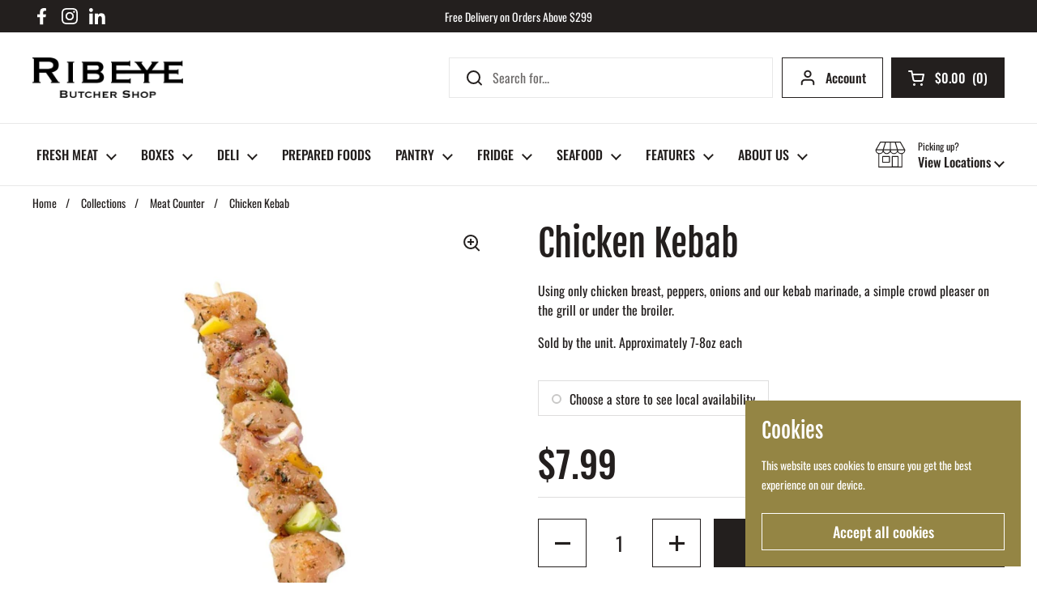

--- FILE ---
content_type: text/html; charset=utf-8
request_url: https://ribeyebutcher.ca/products/chicken-kebab
body_size: 32932
content:
<!doctype html>
<html class="no-js" lang="en">
<head>
<!-- Google Tag Manager -->
<script>(function(w,d,s,l,i){w[l]=w[l]||[];w[l].push({'gtm.start':
new Date().getTime(),event:'gtm.js'});var f=d.getElementsByTagName(s)[0],
j=d.createElement(s),dl=l!='dataLayer'?'&l='+l:'';j.async=true;j.src=
'https://www.googletagmanager.com/gtm.js?id='+i+dl;f.parentNode.insertBefore(j,f);
})(window,document,'script','dataLayer','GTM-5Z4L2CXM');</script>
<!-- End Google Tag Manager -->
  
<!-- Google tag (gtag.js) -->
<script async src="https://www.googletagmanager.com/gtag/js?id=AW-11048486796"></script>
<script>
  window.dataLayer = window.dataLayer || [];
  function gtag(){dataLayer.push(arguments);}
  gtag('js', new Date());

  gtag('config', 'AW-11048486796');
</script>

<meta name="google-site-verification" content="kruqjWPvMUZQsIWmu7d9Sb7x3miVcSeHZnSnL4u0cLs" />
  <meta charset="utf-8">
  <meta http-equiv="X-UA-Compatible" content="IE=edge,chrome=1">
  <meta name="viewport" content="width=device-width, initial-scale=1.0, height=device-height, minimum-scale=1.0">
  <meta name="theme-color" content="#231f1e"><link rel="shortcut icon" href="//ribeyebutcher.ca/cdn/shop/files/Favicon.jpg?crop=center&height=32&v=1663268534&width=32" type="image/png" /><title>Chicken Kebab &ndash; Ribeye Butcher Shop
</title><meta name="description" content="Using only chicken breast, peppers, onions and our kebab marinade, a simple crowd pleaser on the grill or under the broiler. Sold by the unit. Approximately 7-8oz each"><!-- Google Tag Manager -->
<script>
(function (w, d, s, l, i) {
    w[l] = w[l] || [];
    w[l].push({
        'gtm.start'                    :
            new Date().getTime(), event: 'gtm.js'
    });
    var f                          = d.getElementsByTagName(s)[0],
        j = d.createElement(s), dl = l != 'dataLayer' ? '&l=' + l : '';
    j.async                        = true;
    j.src                          =
        'https://www.googletagmanager.com/gtm.js?id=' + i + dl;
    f.parentNode.insertBefore(j, f);
})(window, document, 'script', 'dataLayer', 'GTM-PKS64PP');
</script>
<!-- End Google Tag Manager -->

<meta property="og:type" content="product">
  <meta property="og:title" content="Chicken Kebab">

  
    <meta property="og:image" content="http://ribeyebutcher.ca/cdn/shop/files/ChickenKebab.jpg?v=1688076492&width=1024">
    <meta property="og:image:secure_url" content="https://ribeyebutcher.ca/cdn/shop/files/ChickenKebab.jpg?v=1688076492&width=1024">
    <meta property="og:image:width" content="1024">
    <meta property="og:image:height" content="1024">
  

  <meta property="product:price:amount" content="7.99">
  <meta property="product:price:currency" content="CAD">
  <meta property="product:availability" content="in stock"><meta property="og:description" content="Using only chicken breast, peppers, onions and our kebab marinade, a simple crowd pleaser on the grill or under the broiler. Sold by the unit. Approximately 7-8oz each"><meta property="og:url" content="https://ribeyebutcher.ca/products/chicken-kebab">
<meta property="og:site_name" content="Ribeye Butcher Shop"><meta name="twitter:card" content="summary"><meta name="twitter:title" content="Chicken Kebab">
  <meta name="twitter:description" content="Using only chicken breast, peppers, onions and our kebab marinade, a simple crowd pleaser on the grill or under the broiler.
Sold by the unit. Approximately 7-8oz each">
  <meta name="twitter:image" content="https://ribeyebutcher.ca/cdn/shop/files/ChickenKebab.jpg?crop=center&height=600&v=1688076492&width=600"><script type="application/ld+json">
  {
    "@context": "http://schema.org",
    "@type": "Product",
    "offers": [{
          "@type": "Offer",
          "name": "Default Title",
          "availability":"https://schema.org/InStock",
          "price": 7.99,
          "priceCurrency": "CAD",
          "priceValidUntil": "2026-01-27","url": "/products/chicken-kebab/products/chicken-kebab?variant=43807459770585"
        }],"brand": {
      "name": "Sunrise"
    },
    "name": "Chicken Kebab",
    "description": "Using only chicken breast, peppers, onions and our kebab marinade, a simple crowd pleaser on the grill or under the broiler.\nSold by the unit. Approximately 7-8oz each",
    "category": "Poultry",
    "url": "/products/chicken-kebab/products/chicken-kebab",
    "sku": "",
    "image": {
      "@type": "ImageObject",
      "url": "https://ribeyebutcher.ca/cdn/shop/files/ChickenKebab.jpg?v=1688076492&width=1024",
      "image": "https://ribeyebutcher.ca/cdn/shop/files/ChickenKebab.jpg?v=1688076492&width=1024",
      "name": "Chicken Kebab",
      "width": "1024",
      "height": "1024"
    }
  }
  </script><script type="application/ld+json">
  {
    "@context": "http://schema.org",
    "@type": "BreadcrumbList",
  "itemListElement": [{
      "@type": "ListItem",
      "position": 1,
      "name": "Home",
      "item": "https://ribeyebutcher.ca"
    },{
          "@type": "ListItem",
          "position": 2,
          "name": "Chicken Kebab",
          "item": "https://ribeyebutcher.ca/products/chicken-kebab"
        }]
  }
  </script><script type="application/ld+json">
  {
    "@context": "http://schema.org",
    "@type" : "Organization",
  "name" : "Ribeye Butcher Shop",
  "url" : "https://ribeyebutcher.ca",
  "potentialAction": {
    "@type": "SearchAction",
    "target": "/search?q={search_term}",
    "query-input": "required name=search_term"
  }
  }
  </script><link rel="canonical" href="https://ribeyebutcher.ca/products/chicken-kebab">

  <link rel="preconnect" href="https://cdn.shopify.com"><link rel="preconnect" href="https://fonts.shopifycdn.com" crossorigin><link rel="preload" href="//ribeyebutcher.ca/cdn/fonts/fjalla_one/fjallaone_n4.262edaf1abaf5ed669f7ecd26fc3e24707a0ad85.woff2" as="font" type="font/woff2" crossorigin><link rel="preload" href="//ribeyebutcher.ca/cdn/fonts/oswald/oswald_n4.7760ed7a63e536050f64bb0607ff70ce07a480bd.woff2" as="font" type="font/woff2" crossorigin><style type="text/css">
@font-face {
  font-family: "Fjalla One";
  font-weight: 400;
  font-style: normal;
  font-display: swap;
  src: url("//ribeyebutcher.ca/cdn/fonts/fjalla_one/fjallaone_n4.262edaf1abaf5ed669f7ecd26fc3e24707a0ad85.woff2") format("woff2"),
       url("//ribeyebutcher.ca/cdn/fonts/fjalla_one/fjallaone_n4.f67f40342efd2b34cae019d50b4b5c4da6fc5da7.woff") format("woff");
}
@font-face {
  font-family: Oswald;
  font-weight: 400;
  font-style: normal;
  font-display: swap;
  src: url("//ribeyebutcher.ca/cdn/fonts/oswald/oswald_n4.7760ed7a63e536050f64bb0607ff70ce07a480bd.woff2") format("woff2"),
       url("//ribeyebutcher.ca/cdn/fonts/oswald/oswald_n4.ae5e497f60fc686568afe76e9ff1872693c533e9.woff") format("woff");
}
@font-face {
  font-family: Oswald;
  font-weight: 500;
  font-style: normal;
  font-display: swap;
  src: url("//ribeyebutcher.ca/cdn/fonts/oswald/oswald_n5.8ad4910bfdb43e150746ef7aa67f3553e3abe8e2.woff2") format("woff2"),
       url("//ribeyebutcher.ca/cdn/fonts/oswald/oswald_n5.93ee52108163c48c91111cf33b0a57021467b66e.woff") format("woff");
}




</style>
<style type="text/css">

  :root {

    /* Font variables */

    --font-stack-headings: "Fjalla One", sans-serif;
    --font-weight-headings: 400;
    --font-style-headings: normal;

    --font-stack-body: Oswald, sans-serif;
    --font-weight-body: 400;--font-weight-body-bold: 500;--font-style-body: normal;--font-weight-buttons: var(--font-weight-body-bold);--font-weight-menu: var(--font-weight-body-bold);--base-headings-size: 64;
    --base-headings-line: 1.4;
    --base-body-size: 16;
    --base-body-line: 1.5;

    --base-menu-size: 16;

    /* Color variables */

    --color-background-header: #ffffff;
    --color-secondary-background-header: rgba(35, 31, 30, 0.08);
    --color-opacity-background-header: rgba(255, 255, 255, 0);
    --color-text-header: #231f1e;
    --color-foreground-header: #fff;
    --color-accent-header: #c6bc81;
    --color-foreground-accent-header: #000;
    --color-borders-header: rgba(35, 31, 30, 0.1);

    --color-background-main: #ffffff;
    --color-secondary-background-main: rgba(35, 31, 30, 0.08);
    --color-third-background-main: rgba(35, 31, 30, 0.04);
    --color-fourth-background-main: rgba(35, 31, 30, 0.02);
    --color-opacity-background-main: rgba(255, 255, 255, 0);
    --color-text-main: #231f1e;
    --color-foreground-main: #fff;
    --color-secondary-text-main: rgba(35, 31, 30, 0.6);
    --color-accent-main: #c6bc81;
    --color-foreground-accent-main: #000;
    --color-borders-main: rgba(35, 31, 30, 0.15);

    --color-background-cards: #ffffff;
    --color-text-cards: #231f1e;
    --color-foreground-cards: #fff;
    --color-secondary-text-cards: rgba(35, 31, 30, 0.6);
    --color-accent-cards: #948544;
    --color-foreground-accent-cards: #fff;
    --color-borders-cards: #e7e7e7;

    --color-background-footer: #231f1e;
    --color-text-footer: #fff;
    --color-accent-footer: #c6bc81;
    --color-borders-footer: rgba(255, 255, 255, 0.15);

    --color-borders-forms-primary: rgba(35, 31, 30, 0.3);
    --color-borders-forms-secondary: rgba(35, 31, 30, 0.6);

    /* Borders */

    --border-width-cards: 0px;
    --border-radius-cards: 0px;
    --border-width-buttons: 1px;
    --border-radius-buttons: 0px;
    --border-width-forms: 1px;
    --border-radius-forms: 0px;

    /* Layout */
    --grid-gap-original-base: 18px;
    --container-vertical-space-base: 50px;

  }

  .facets__summary, #main select, .sidebar select {
    background-image: url('data:image/svg+xml;utf8,<svg width="13" height="8" fill="none" xmlns="http://www.w3.org/2000/svg"><path d="M1.414.086 7.9 6.57 6.485 7.985 0 1.5 1.414.086Z" fill="%23231f1e"/><path d="M12.985 1.515 6.5 8 5.085 6.586 11.571.101l1.414 1.414Z" fill="%23231f1e"/></svg>');
  }

  .card .star-rating__stars {
    background-image: url('data:image/svg+xml;utf8,<svg width="20" height="13" viewBox="0 0 14 13" fill="none" xmlns="http://www.w3.org/2000/svg"><path d="m7 0 1.572 4.837h5.085l-4.114 2.99 1.572 4.836L7 9.673l-4.114 2.99 1.571-4.837-4.114-2.99h5.085L7 0Z" stroke="%23231f1e" stroke-width="1"/></svg>');
  }
  .card .star-rating__stars-active {
    background-image: url('data:image/svg+xml;utf8,<svg width="20" height="13" viewBox="0 0 14 13" fill="none" xmlns="http://www.w3.org/2000/svg"><path d="m7 0 1.572 4.837h5.085l-4.114 2.99 1.572 4.836L7 9.673l-4.114 2.99 1.571-4.837-4.114-2.99h5.085L7 0Z" fill="%23231f1e" stroke-width="0"/></svg>');
  }

  .star-rating__stars {
    background-image: url('data:image/svg+xml;utf8,<svg width="20" height="13" viewBox="0 0 14 13" fill="none" xmlns="http://www.w3.org/2000/svg"><path d="m7 0 1.572 4.837h5.085l-4.114 2.99 1.572 4.836L7 9.673l-4.114 2.99 1.571-4.837-4.114-2.99h5.085L7 0Z" stroke="%23231f1e" stroke-width="1"/></svg>');
  }
  .star-rating__stars-active {
    background-image: url('data:image/svg+xml;utf8,<svg width="20" height="13" viewBox="0 0 14 13" fill="none" xmlns="http://www.w3.org/2000/svg"><path d="m7 0 1.572 4.837h5.085l-4.114 2.99 1.572 4.836L7 9.673l-4.114 2.99 1.571-4.837-4.114-2.99h5.085L7 0Z" fill="%23231f1e" stroke-width="0"/></svg>');
  }

</style>

<style id="root-height">
  :root {
    --window-height: 100vh;
  }
</style><link href="//ribeyebutcher.ca/cdn/shop/t/94/assets/theme.css?v=80503366391384885761723132423" as="style" rel="preload"><link href="//ribeyebutcher.ca/cdn/shop/t/94/assets/section-header.css?v=52243809480732040111723132423" as="style" rel="preload"><link href="//ribeyebutcher.ca/cdn/shop/t/94/assets/section-main-product.css?v=147206090620585587591723132423" as="style" rel="preload"><link rel="preload" as="image" href="//ribeyebutcher.ca/cdn/shop/files/ChickenKebab.jpg?v=1688076492&width=480" imagesrcset="//ribeyebutcher.ca/cdn/shop/files/ChickenKebab.jpg?v=1688076492&width=240 240w,//ribeyebutcher.ca/cdn/shop/files/ChickenKebab.jpg?v=1688076492&width=360 360w,//ribeyebutcher.ca/cdn/shop/files/ChickenKebab.jpg?v=1688076492&width=420 420w,//ribeyebutcher.ca/cdn/shop/files/ChickenKebab.jpg?v=1688076492&width=480 480w,//ribeyebutcher.ca/cdn/shop/files/ChickenKebab.jpg?v=1688076492&width=640 640w,//ribeyebutcher.ca/cdn/shop/files/ChickenKebab.jpg?v=1688076492&width=840 840w" imagesizes="(max-width: 767px) calc(100vw - 20px), (max-width: 1360px) 50vw, 620px"><link href="//ribeyebutcher.ca/cdn/shop/t/94/assets/theme.css?v=80503366391384885761723132423" rel="stylesheet" type="text/css" media="all" />

<script src="https://cdnjs.cloudflare.com/ajax/libs/jquery/3.6.3/jquery.min.js" integrity="sha512-STof4xm1wgkfm7heWqFJVn58Hm3EtS31XFaagaa8VMReCXAkQnJZ+jEy8PCC/iT18dFy95WcExNHFTqLyp72eQ==" crossorigin="anonymous" referrerpolicy="no-referrer"></script>
 

	<script>window.performance && window.performance.mark && window.performance.mark('shopify.content_for_header.start');</script><meta name="facebook-domain-verification" content="j3fezt3zvo9nb2acm3fvnl4acxv3wx">
<meta name="google-site-verification" content="WioWE0fLR92-IBvVQO3w8eGLEBgB8GBxnz9iWRwYkXc">
<meta id="shopify-digital-wallet" name="shopify-digital-wallet" content="/65999700185/digital_wallets/dialog">
<meta name="shopify-checkout-api-token" content="17ddf7d339d99fe6b434ad7b272cd5cf">
<link rel="alternate" type="application/json+oembed" href="https://ribeyebutcher.ca/products/chicken-kebab.oembed">
<script async="async" src="/checkouts/internal/preloads.js?locale=en-CA"></script>
<link rel="preconnect" href="https://shop.app" crossorigin="anonymous">
<script async="async" src="https://shop.app/checkouts/internal/preloads.js?locale=en-CA&shop_id=65999700185" crossorigin="anonymous"></script>
<script id="shopify-features" type="application/json">{"accessToken":"17ddf7d339d99fe6b434ad7b272cd5cf","betas":["rich-media-storefront-analytics"],"domain":"ribeyebutcher.ca","predictiveSearch":true,"shopId":65999700185,"locale":"en"}</script>
<script>var Shopify = Shopify || {};
Shopify.shop = "ribeye-butcher.myshopify.com";
Shopify.locale = "en";
Shopify.currency = {"active":"CAD","rate":"1.0"};
Shopify.country = "CA";
Shopify.theme = {"name":"Add Mahogany","id":143710486745,"schema_name":"Local","schema_version":"1.0.6","theme_store_id":1651,"role":"main"};
Shopify.theme.handle = "null";
Shopify.theme.style = {"id":null,"handle":null};
Shopify.cdnHost = "ribeyebutcher.ca/cdn";
Shopify.routes = Shopify.routes || {};
Shopify.routes.root = "/";</script>
<script type="module">!function(o){(o.Shopify=o.Shopify||{}).modules=!0}(window);</script>
<script>!function(o){function n(){var o=[];function n(){o.push(Array.prototype.slice.apply(arguments))}return n.q=o,n}var t=o.Shopify=o.Shopify||{};t.loadFeatures=n(),t.autoloadFeatures=n()}(window);</script>
<script>
  window.ShopifyPay = window.ShopifyPay || {};
  window.ShopifyPay.apiHost = "shop.app\/pay";
  window.ShopifyPay.redirectState = null;
</script>
<script id="shop-js-analytics" type="application/json">{"pageType":"product"}</script>
<script defer="defer" async type="module" src="//ribeyebutcher.ca/cdn/shopifycloud/shop-js/modules/v2/client.init-shop-cart-sync_C5BV16lS.en.esm.js"></script>
<script defer="defer" async type="module" src="//ribeyebutcher.ca/cdn/shopifycloud/shop-js/modules/v2/chunk.common_CygWptCX.esm.js"></script>
<script type="module">
  await import("//ribeyebutcher.ca/cdn/shopifycloud/shop-js/modules/v2/client.init-shop-cart-sync_C5BV16lS.en.esm.js");
await import("//ribeyebutcher.ca/cdn/shopifycloud/shop-js/modules/v2/chunk.common_CygWptCX.esm.js");

  window.Shopify.SignInWithShop?.initShopCartSync?.({"fedCMEnabled":true,"windoidEnabled":true});

</script>
<script defer="defer" async type="module" src="//ribeyebutcher.ca/cdn/shopifycloud/shop-js/modules/v2/client.payment-terms_CZxnsJam.en.esm.js"></script>
<script defer="defer" async type="module" src="//ribeyebutcher.ca/cdn/shopifycloud/shop-js/modules/v2/chunk.common_CygWptCX.esm.js"></script>
<script defer="defer" async type="module" src="//ribeyebutcher.ca/cdn/shopifycloud/shop-js/modules/v2/chunk.modal_D71HUcav.esm.js"></script>
<script type="module">
  await import("//ribeyebutcher.ca/cdn/shopifycloud/shop-js/modules/v2/client.payment-terms_CZxnsJam.en.esm.js");
await import("//ribeyebutcher.ca/cdn/shopifycloud/shop-js/modules/v2/chunk.common_CygWptCX.esm.js");
await import("//ribeyebutcher.ca/cdn/shopifycloud/shop-js/modules/v2/chunk.modal_D71HUcav.esm.js");

  
</script>
<script>
  window.Shopify = window.Shopify || {};
  if (!window.Shopify.featureAssets) window.Shopify.featureAssets = {};
  window.Shopify.featureAssets['shop-js'] = {"shop-cart-sync":["modules/v2/client.shop-cart-sync_ZFArdW7E.en.esm.js","modules/v2/chunk.common_CygWptCX.esm.js"],"init-fed-cm":["modules/v2/client.init-fed-cm_CmiC4vf6.en.esm.js","modules/v2/chunk.common_CygWptCX.esm.js"],"shop-button":["modules/v2/client.shop-button_tlx5R9nI.en.esm.js","modules/v2/chunk.common_CygWptCX.esm.js"],"shop-cash-offers":["modules/v2/client.shop-cash-offers_DOA2yAJr.en.esm.js","modules/v2/chunk.common_CygWptCX.esm.js","modules/v2/chunk.modal_D71HUcav.esm.js"],"init-windoid":["modules/v2/client.init-windoid_sURxWdc1.en.esm.js","modules/v2/chunk.common_CygWptCX.esm.js"],"shop-toast-manager":["modules/v2/client.shop-toast-manager_ClPi3nE9.en.esm.js","modules/v2/chunk.common_CygWptCX.esm.js"],"init-shop-email-lookup-coordinator":["modules/v2/client.init-shop-email-lookup-coordinator_B8hsDcYM.en.esm.js","modules/v2/chunk.common_CygWptCX.esm.js"],"init-shop-cart-sync":["modules/v2/client.init-shop-cart-sync_C5BV16lS.en.esm.js","modules/v2/chunk.common_CygWptCX.esm.js"],"avatar":["modules/v2/client.avatar_BTnouDA3.en.esm.js"],"pay-button":["modules/v2/client.pay-button_FdsNuTd3.en.esm.js","modules/v2/chunk.common_CygWptCX.esm.js"],"init-customer-accounts":["modules/v2/client.init-customer-accounts_DxDtT_ad.en.esm.js","modules/v2/client.shop-login-button_C5VAVYt1.en.esm.js","modules/v2/chunk.common_CygWptCX.esm.js","modules/v2/chunk.modal_D71HUcav.esm.js"],"init-shop-for-new-customer-accounts":["modules/v2/client.init-shop-for-new-customer-accounts_ChsxoAhi.en.esm.js","modules/v2/client.shop-login-button_C5VAVYt1.en.esm.js","modules/v2/chunk.common_CygWptCX.esm.js","modules/v2/chunk.modal_D71HUcav.esm.js"],"shop-login-button":["modules/v2/client.shop-login-button_C5VAVYt1.en.esm.js","modules/v2/chunk.common_CygWptCX.esm.js","modules/v2/chunk.modal_D71HUcav.esm.js"],"init-customer-accounts-sign-up":["modules/v2/client.init-customer-accounts-sign-up_CPSyQ0Tj.en.esm.js","modules/v2/client.shop-login-button_C5VAVYt1.en.esm.js","modules/v2/chunk.common_CygWptCX.esm.js","modules/v2/chunk.modal_D71HUcav.esm.js"],"shop-follow-button":["modules/v2/client.shop-follow-button_Cva4Ekp9.en.esm.js","modules/v2/chunk.common_CygWptCX.esm.js","modules/v2/chunk.modal_D71HUcav.esm.js"],"checkout-modal":["modules/v2/client.checkout-modal_BPM8l0SH.en.esm.js","modules/v2/chunk.common_CygWptCX.esm.js","modules/v2/chunk.modal_D71HUcav.esm.js"],"lead-capture":["modules/v2/client.lead-capture_Bi8yE_yS.en.esm.js","modules/v2/chunk.common_CygWptCX.esm.js","modules/v2/chunk.modal_D71HUcav.esm.js"],"shop-login":["modules/v2/client.shop-login_D6lNrXab.en.esm.js","modules/v2/chunk.common_CygWptCX.esm.js","modules/v2/chunk.modal_D71HUcav.esm.js"],"payment-terms":["modules/v2/client.payment-terms_CZxnsJam.en.esm.js","modules/v2/chunk.common_CygWptCX.esm.js","modules/v2/chunk.modal_D71HUcav.esm.js"]};
</script>
<script id="__st">var __st={"a":65999700185,"offset":-25200,"reqid":"2bea59e0-c453-4b1a-9006-fe715b44da01-1768663615","pageurl":"ribeyebutcher.ca\/products\/chicken-kebab","u":"50ac38b9004e","p":"product","rtyp":"product","rid":7978030432473};</script>
<script>window.ShopifyPaypalV4VisibilityTracking = true;</script>
<script id="captcha-bootstrap">!function(){'use strict';const t='contact',e='account',n='new_comment',o=[[t,t],['blogs',n],['comments',n],[t,'customer']],c=[[e,'customer_login'],[e,'guest_login'],[e,'recover_customer_password'],[e,'create_customer']],r=t=>t.map((([t,e])=>`form[action*='/${t}']:not([data-nocaptcha='true']) input[name='form_type'][value='${e}']`)).join(','),a=t=>()=>t?[...document.querySelectorAll(t)].map((t=>t.form)):[];function s(){const t=[...o],e=r(t);return a(e)}const i='password',u='form_key',d=['recaptcha-v3-token','g-recaptcha-response','h-captcha-response',i],f=()=>{try{return window.sessionStorage}catch{return}},m='__shopify_v',_=t=>t.elements[u];function p(t,e,n=!1){try{const o=window.sessionStorage,c=JSON.parse(o.getItem(e)),{data:r}=function(t){const{data:e,action:n}=t;return t[m]||n?{data:e,action:n}:{data:t,action:n}}(c);for(const[e,n]of Object.entries(r))t.elements[e]&&(t.elements[e].value=n);n&&o.removeItem(e)}catch(o){console.error('form repopulation failed',{error:o})}}const l='form_type',E='cptcha';function T(t){t.dataset[E]=!0}const w=window,h=w.document,L='Shopify',v='ce_forms',y='captcha';let A=!1;((t,e)=>{const n=(g='f06e6c50-85a8-45c8-87d0-21a2b65856fe',I='https://cdn.shopify.com/shopifycloud/storefront-forms-hcaptcha/ce_storefront_forms_captcha_hcaptcha.v1.5.2.iife.js',D={infoText:'Protected by hCaptcha',privacyText:'Privacy',termsText:'Terms'},(t,e,n)=>{const o=w[L][v],c=o.bindForm;if(c)return c(t,g,e,D).then(n);var r;o.q.push([[t,g,e,D],n]),r=I,A||(h.body.append(Object.assign(h.createElement('script'),{id:'captcha-provider',async:!0,src:r})),A=!0)});var g,I,D;w[L]=w[L]||{},w[L][v]=w[L][v]||{},w[L][v].q=[],w[L][y]=w[L][y]||{},w[L][y].protect=function(t,e){n(t,void 0,e),T(t)},Object.freeze(w[L][y]),function(t,e,n,w,h,L){const[v,y,A,g]=function(t,e,n){const i=e?o:[],u=t?c:[],d=[...i,...u],f=r(d),m=r(i),_=r(d.filter((([t,e])=>n.includes(e))));return[a(f),a(m),a(_),s()]}(w,h,L),I=t=>{const e=t.target;return e instanceof HTMLFormElement?e:e&&e.form},D=t=>v().includes(t);t.addEventListener('submit',(t=>{const e=I(t);if(!e)return;const n=D(e)&&!e.dataset.hcaptchaBound&&!e.dataset.recaptchaBound,o=_(e),c=g().includes(e)&&(!o||!o.value);(n||c)&&t.preventDefault(),c&&!n&&(function(t){try{if(!f())return;!function(t){const e=f();if(!e)return;const n=_(t);if(!n)return;const o=n.value;o&&e.removeItem(o)}(t);const e=Array.from(Array(32),(()=>Math.random().toString(36)[2])).join('');!function(t,e){_(t)||t.append(Object.assign(document.createElement('input'),{type:'hidden',name:u})),t.elements[u].value=e}(t,e),function(t,e){const n=f();if(!n)return;const o=[...t.querySelectorAll(`input[type='${i}']`)].map((({name:t})=>t)),c=[...d,...o],r={};for(const[a,s]of new FormData(t).entries())c.includes(a)||(r[a]=s);n.setItem(e,JSON.stringify({[m]:1,action:t.action,data:r}))}(t,e)}catch(e){console.error('failed to persist form',e)}}(e),e.submit())}));const S=(t,e)=>{t&&!t.dataset[E]&&(n(t,e.some((e=>e===t))),T(t))};for(const o of['focusin','change'])t.addEventListener(o,(t=>{const e=I(t);D(e)&&S(e,y())}));const B=e.get('form_key'),M=e.get(l),P=B&&M;t.addEventListener('DOMContentLoaded',(()=>{const t=y();if(P)for(const e of t)e.elements[l].value===M&&p(e,B);[...new Set([...A(),...v().filter((t=>'true'===t.dataset.shopifyCaptcha))])].forEach((e=>S(e,t)))}))}(h,new URLSearchParams(w.location.search),n,t,e,['guest_login'])})(!0,!0)}();</script>
<script integrity="sha256-4kQ18oKyAcykRKYeNunJcIwy7WH5gtpwJnB7kiuLZ1E=" data-source-attribution="shopify.loadfeatures" defer="defer" src="//ribeyebutcher.ca/cdn/shopifycloud/storefront/assets/storefront/load_feature-a0a9edcb.js" crossorigin="anonymous"></script>
<script crossorigin="anonymous" defer="defer" src="//ribeyebutcher.ca/cdn/shopifycloud/storefront/assets/shopify_pay/storefront-65b4c6d7.js?v=20250812"></script>
<script data-source-attribution="shopify.dynamic_checkout.dynamic.init">var Shopify=Shopify||{};Shopify.PaymentButton=Shopify.PaymentButton||{isStorefrontPortableWallets:!0,init:function(){window.Shopify.PaymentButton.init=function(){};var t=document.createElement("script");t.src="https://ribeyebutcher.ca/cdn/shopifycloud/portable-wallets/latest/portable-wallets.en.js",t.type="module",document.head.appendChild(t)}};
</script>
<script data-source-attribution="shopify.dynamic_checkout.buyer_consent">
  function portableWalletsHideBuyerConsent(e){var t=document.getElementById("shopify-buyer-consent"),n=document.getElementById("shopify-subscription-policy-button");t&&n&&(t.classList.add("hidden"),t.setAttribute("aria-hidden","true"),n.removeEventListener("click",e))}function portableWalletsShowBuyerConsent(e){var t=document.getElementById("shopify-buyer-consent"),n=document.getElementById("shopify-subscription-policy-button");t&&n&&(t.classList.remove("hidden"),t.removeAttribute("aria-hidden"),n.addEventListener("click",e))}window.Shopify?.PaymentButton&&(window.Shopify.PaymentButton.hideBuyerConsent=portableWalletsHideBuyerConsent,window.Shopify.PaymentButton.showBuyerConsent=portableWalletsShowBuyerConsent);
</script>
<script data-source-attribution="shopify.dynamic_checkout.cart.bootstrap">document.addEventListener("DOMContentLoaded",(function(){function t(){return document.querySelector("shopify-accelerated-checkout-cart, shopify-accelerated-checkout")}if(t())Shopify.PaymentButton.init();else{new MutationObserver((function(e,n){t()&&(Shopify.PaymentButton.init(),n.disconnect())})).observe(document.body,{childList:!0,subtree:!0})}}));
</script>
<link id="shopify-accelerated-checkout-styles" rel="stylesheet" media="screen" href="https://ribeyebutcher.ca/cdn/shopifycloud/portable-wallets/latest/accelerated-checkout-backwards-compat.css" crossorigin="anonymous">
<style id="shopify-accelerated-checkout-cart">
        #shopify-buyer-consent {
  margin-top: 1em;
  display: inline-block;
  width: 100%;
}

#shopify-buyer-consent.hidden {
  display: none;
}

#shopify-subscription-policy-button {
  background: none;
  border: none;
  padding: 0;
  text-decoration: underline;
  font-size: inherit;
  cursor: pointer;
}

#shopify-subscription-policy-button::before {
  box-shadow: none;
}

      </style>
<script id="sections-script" data-sections="product-recommendations" defer="defer" src="//ribeyebutcher.ca/cdn/shop/t/94/compiled_assets/scripts.js?3409"></script>
<script>window.performance && window.performance.mark && window.performance.mark('shopify.content_for_header.end');</script> 

  <script>
    const rbi = [];
    const ribSetSize = (img) => {
      if ( img.offsetWidth / img.dataset.ratio < img.offsetHeight ) {
        img.setAttribute('sizes', `${Math.ceil(img.offsetHeight * img.dataset.ratio)}px`);
      } else {
        img.setAttribute('sizes', `${Math.ceil(img.offsetWidth)}px`);
      }
    }
    const debounce = (fn, wait) => {
      let t;
      return (...args) => {
        clearTimeout(t);
        t = setTimeout(() => fn.apply(this, args), wait);
      };
    }
    window.KEYCODES = {
      TAB: 9,
      ESC: 27,
      DOWN: 40,
      RIGHT: 39,
      UP: 38,
      LEFT: 37,
      RETURN: 13
    };
    window.addEventListener('resize', debounce(()=>{
      for ( let img of rbi ) {
        ribSetSize(img);
      }
    }, 250));
  </script><noscript>
    <link rel="stylesheet" href="//ribeyebutcher.ca/cdn/shop/t/94/assets/theme-noscript.css?v=34904310004456497621723132423">
  </noscript>

<!-- BEGIN app block: shopify://apps/delivery-pickup-edp/blocks/otd-block/f1383932-76e6-410b-b861-75ee80486672 --><script type="text/javascript" async src="https://otd.appsonrent.com/on-time-delivery/assets/js/on-time-delivery.js"></script>
  <!-- END app block --><!-- BEGIN app block: shopify://apps/marsello-loyalty-email-sms/blocks/widget/2f8afca8-ebe2-41cc-a30f-c0ab7d4ac8be --><script>
  (function () {
    var w = window;
    var d = document;
    var l = function () {
      var data = btoa(
        JSON.stringify({
          Provider: 0,
          SiteIdentifier: 'ribeye-butcher.myshopify.com',
          CustomerIdentifier: '',
          Timestamp: 'fe5b2b6718321a362317d578abbe882553707a40fbb23c695e58e67048e6aea4',
        })
      );
      w.marselloSettings = { token: data };
      var listener = function (event) {
        if (event.data == 'signup') {
          window.location.href = '/account/register';
        } else if (event.data == 'signin') {
          window.location.href = '/account/login';
        } else if (event.data == 'logout') {
          window.location.href = '/account/logout';
        }
      };
      window.addEventListener('message', listener, false);
      var s = d.createElement('script');
      s.type = 'text/javascript';
      s.async = true;
      s.src = 'https://pos.marsello.app/widget/ribeye-butcher.myshopify.com';
      //s.src = 'https://localhost:44464/widget/ribeye-butcher.myshopify.com';
      var x = d.getElementsByTagName('head')[0].childNodes[0];
      x.parentNode.insertBefore(s, x);
    };
    if (document.readyState === 'complete') {
      l();
    } else if (w.attachEvent) {
      w.attachEvent('onload', l);
    } else {
      w.addEventListener('load', l, false);
    }
  })();
</script>



<!-- END app block --><script src="https://cdn.shopify.com/extensions/cfc76123-b24f-4e9a-a1dc-585518796af7/forms-2294/assets/shopify-forms-loader.js" type="text/javascript" defer="defer"></script>
<link href="https://monorail-edge.shopifysvc.com" rel="dns-prefetch">
<script>(function(){if ("sendBeacon" in navigator && "performance" in window) {try {var session_token_from_headers = performance.getEntriesByType('navigation')[0].serverTiming.find(x => x.name == '_s').description;} catch {var session_token_from_headers = undefined;}var session_cookie_matches = document.cookie.match(/_shopify_s=([^;]*)/);var session_token_from_cookie = session_cookie_matches && session_cookie_matches.length === 2 ? session_cookie_matches[1] : "";var session_token = session_token_from_headers || session_token_from_cookie || "";function handle_abandonment_event(e) {var entries = performance.getEntries().filter(function(entry) {return /monorail-edge.shopifysvc.com/.test(entry.name);});if (!window.abandonment_tracked && entries.length === 0) {window.abandonment_tracked = true;var currentMs = Date.now();var navigation_start = performance.timing.navigationStart;var payload = {shop_id: 65999700185,url: window.location.href,navigation_start,duration: currentMs - navigation_start,session_token,page_type: "product"};window.navigator.sendBeacon("https://monorail-edge.shopifysvc.com/v1/produce", JSON.stringify({schema_id: "online_store_buyer_site_abandonment/1.1",payload: payload,metadata: {event_created_at_ms: currentMs,event_sent_at_ms: currentMs}}));}}window.addEventListener('pagehide', handle_abandonment_event);}}());</script>
<script id="web-pixels-manager-setup">(function e(e,d,r,n,o){if(void 0===o&&(o={}),!Boolean(null===(a=null===(i=window.Shopify)||void 0===i?void 0:i.analytics)||void 0===a?void 0:a.replayQueue)){var i,a;window.Shopify=window.Shopify||{};var t=window.Shopify;t.analytics=t.analytics||{};var s=t.analytics;s.replayQueue=[],s.publish=function(e,d,r){return s.replayQueue.push([e,d,r]),!0};try{self.performance.mark("wpm:start")}catch(e){}var l=function(){var e={modern:/Edge?\/(1{2}[4-9]|1[2-9]\d|[2-9]\d{2}|\d{4,})\.\d+(\.\d+|)|Firefox\/(1{2}[4-9]|1[2-9]\d|[2-9]\d{2}|\d{4,})\.\d+(\.\d+|)|Chrom(ium|e)\/(9{2}|\d{3,})\.\d+(\.\d+|)|(Maci|X1{2}).+ Version\/(15\.\d+|(1[6-9]|[2-9]\d|\d{3,})\.\d+)([,.]\d+|)( \(\w+\)|)( Mobile\/\w+|) Safari\/|Chrome.+OPR\/(9{2}|\d{3,})\.\d+\.\d+|(CPU[ +]OS|iPhone[ +]OS|CPU[ +]iPhone|CPU IPhone OS|CPU iPad OS)[ +]+(15[._]\d+|(1[6-9]|[2-9]\d|\d{3,})[._]\d+)([._]\d+|)|Android:?[ /-](13[3-9]|1[4-9]\d|[2-9]\d{2}|\d{4,})(\.\d+|)(\.\d+|)|Android.+Firefox\/(13[5-9]|1[4-9]\d|[2-9]\d{2}|\d{4,})\.\d+(\.\d+|)|Android.+Chrom(ium|e)\/(13[3-9]|1[4-9]\d|[2-9]\d{2}|\d{4,})\.\d+(\.\d+|)|SamsungBrowser\/([2-9]\d|\d{3,})\.\d+/,legacy:/Edge?\/(1[6-9]|[2-9]\d|\d{3,})\.\d+(\.\d+|)|Firefox\/(5[4-9]|[6-9]\d|\d{3,})\.\d+(\.\d+|)|Chrom(ium|e)\/(5[1-9]|[6-9]\d|\d{3,})\.\d+(\.\d+|)([\d.]+$|.*Safari\/(?![\d.]+ Edge\/[\d.]+$))|(Maci|X1{2}).+ Version\/(10\.\d+|(1[1-9]|[2-9]\d|\d{3,})\.\d+)([,.]\d+|)( \(\w+\)|)( Mobile\/\w+|) Safari\/|Chrome.+OPR\/(3[89]|[4-9]\d|\d{3,})\.\d+\.\d+|(CPU[ +]OS|iPhone[ +]OS|CPU[ +]iPhone|CPU IPhone OS|CPU iPad OS)[ +]+(10[._]\d+|(1[1-9]|[2-9]\d|\d{3,})[._]\d+)([._]\d+|)|Android:?[ /-](13[3-9]|1[4-9]\d|[2-9]\d{2}|\d{4,})(\.\d+|)(\.\d+|)|Mobile Safari.+OPR\/([89]\d|\d{3,})\.\d+\.\d+|Android.+Firefox\/(13[5-9]|1[4-9]\d|[2-9]\d{2}|\d{4,})\.\d+(\.\d+|)|Android.+Chrom(ium|e)\/(13[3-9]|1[4-9]\d|[2-9]\d{2}|\d{4,})\.\d+(\.\d+|)|Android.+(UC? ?Browser|UCWEB|U3)[ /]?(15\.([5-9]|\d{2,})|(1[6-9]|[2-9]\d|\d{3,})\.\d+)\.\d+|SamsungBrowser\/(5\.\d+|([6-9]|\d{2,})\.\d+)|Android.+MQ{2}Browser\/(14(\.(9|\d{2,})|)|(1[5-9]|[2-9]\d|\d{3,})(\.\d+|))(\.\d+|)|K[Aa][Ii]OS\/(3\.\d+|([4-9]|\d{2,})\.\d+)(\.\d+|)/},d=e.modern,r=e.legacy,n=navigator.userAgent;return n.match(d)?"modern":n.match(r)?"legacy":"unknown"}(),u="modern"===l?"modern":"legacy",c=(null!=n?n:{modern:"",legacy:""})[u],f=function(e){return[e.baseUrl,"/wpm","/b",e.hashVersion,"modern"===e.buildTarget?"m":"l",".js"].join("")}({baseUrl:d,hashVersion:r,buildTarget:u}),m=function(e){var d=e.version,r=e.bundleTarget,n=e.surface,o=e.pageUrl,i=e.monorailEndpoint;return{emit:function(e){var a=e.status,t=e.errorMsg,s=(new Date).getTime(),l=JSON.stringify({metadata:{event_sent_at_ms:s},events:[{schema_id:"web_pixels_manager_load/3.1",payload:{version:d,bundle_target:r,page_url:o,status:a,surface:n,error_msg:t},metadata:{event_created_at_ms:s}}]});if(!i)return console&&console.warn&&console.warn("[Web Pixels Manager] No Monorail endpoint provided, skipping logging."),!1;try{return self.navigator.sendBeacon.bind(self.navigator)(i,l)}catch(e){}var u=new XMLHttpRequest;try{return u.open("POST",i,!0),u.setRequestHeader("Content-Type","text/plain"),u.send(l),!0}catch(e){return console&&console.warn&&console.warn("[Web Pixels Manager] Got an unhandled error while logging to Monorail."),!1}}}}({version:r,bundleTarget:l,surface:e.surface,pageUrl:self.location.href,monorailEndpoint:e.monorailEndpoint});try{o.browserTarget=l,function(e){var d=e.src,r=e.async,n=void 0===r||r,o=e.onload,i=e.onerror,a=e.sri,t=e.scriptDataAttributes,s=void 0===t?{}:t,l=document.createElement("script"),u=document.querySelector("head"),c=document.querySelector("body");if(l.async=n,l.src=d,a&&(l.integrity=a,l.crossOrigin="anonymous"),s)for(var f in s)if(Object.prototype.hasOwnProperty.call(s,f))try{l.dataset[f]=s[f]}catch(e){}if(o&&l.addEventListener("load",o),i&&l.addEventListener("error",i),u)u.appendChild(l);else{if(!c)throw new Error("Did not find a head or body element to append the script");c.appendChild(l)}}({src:f,async:!0,onload:function(){if(!function(){var e,d;return Boolean(null===(d=null===(e=window.Shopify)||void 0===e?void 0:e.analytics)||void 0===d?void 0:d.initialized)}()){var d=window.webPixelsManager.init(e)||void 0;if(d){var r=window.Shopify.analytics;r.replayQueue.forEach((function(e){var r=e[0],n=e[1],o=e[2];d.publishCustomEvent(r,n,o)})),r.replayQueue=[],r.publish=d.publishCustomEvent,r.visitor=d.visitor,r.initialized=!0}}},onerror:function(){return m.emit({status:"failed",errorMsg:"".concat(f," has failed to load")})},sri:function(e){var d=/^sha384-[A-Za-z0-9+/=]+$/;return"string"==typeof e&&d.test(e)}(c)?c:"",scriptDataAttributes:o}),m.emit({status:"loading"})}catch(e){m.emit({status:"failed",errorMsg:(null==e?void 0:e.message)||"Unknown error"})}}})({shopId: 65999700185,storefrontBaseUrl: "https://ribeyebutcher.ca",extensionsBaseUrl: "https://extensions.shopifycdn.com/cdn/shopifycloud/web-pixels-manager",monorailEndpoint: "https://monorail-edge.shopifysvc.com/unstable/produce_batch",surface: "storefront-renderer",enabledBetaFlags: ["2dca8a86"],webPixelsConfigList: [{"id":"503185625","configuration":"{\"config\":\"{\\\"pixel_id\\\":\\\"G-PWQQYKMB9B\\\",\\\"target_country\\\":\\\"CA\\\",\\\"gtag_events\\\":[{\\\"type\\\":\\\"begin_checkout\\\",\\\"action_label\\\":\\\"G-PWQQYKMB9B\\\"},{\\\"type\\\":\\\"search\\\",\\\"action_label\\\":\\\"G-PWQQYKMB9B\\\"},{\\\"type\\\":\\\"view_item\\\",\\\"action_label\\\":[\\\"G-PWQQYKMB9B\\\",\\\"MC-JD48ZXB3FC\\\"]},{\\\"type\\\":\\\"purchase\\\",\\\"action_label\\\":[\\\"G-PWQQYKMB9B\\\",\\\"MC-JD48ZXB3FC\\\"]},{\\\"type\\\":\\\"page_view\\\",\\\"action_label\\\":[\\\"G-PWQQYKMB9B\\\",\\\"MC-JD48ZXB3FC\\\"]},{\\\"type\\\":\\\"add_payment_info\\\",\\\"action_label\\\":\\\"G-PWQQYKMB9B\\\"},{\\\"type\\\":\\\"add_to_cart\\\",\\\"action_label\\\":\\\"G-PWQQYKMB9B\\\"}],\\\"enable_monitoring_mode\\\":false}\"}","eventPayloadVersion":"v1","runtimeContext":"OPEN","scriptVersion":"b2a88bafab3e21179ed38636efcd8a93","type":"APP","apiClientId":1780363,"privacyPurposes":[],"dataSharingAdjustments":{"protectedCustomerApprovalScopes":["read_customer_address","read_customer_email","read_customer_name","read_customer_personal_data","read_customer_phone"]}},{"id":"212402393","configuration":"{\"pixel_id\":\"465262128928576\",\"pixel_type\":\"facebook_pixel\",\"metaapp_system_user_token\":\"-\"}","eventPayloadVersion":"v1","runtimeContext":"OPEN","scriptVersion":"ca16bc87fe92b6042fbaa3acc2fbdaa6","type":"APP","apiClientId":2329312,"privacyPurposes":["ANALYTICS","MARKETING","SALE_OF_DATA"],"dataSharingAdjustments":{"protectedCustomerApprovalScopes":["read_customer_address","read_customer_email","read_customer_name","read_customer_personal_data","read_customer_phone"]}},{"id":"82837721","eventPayloadVersion":"v1","runtimeContext":"LAX","scriptVersion":"1","type":"CUSTOM","privacyPurposes":["ANALYTICS"],"name":"Google Analytics tag (migrated)"},{"id":"shopify-app-pixel","configuration":"{}","eventPayloadVersion":"v1","runtimeContext":"STRICT","scriptVersion":"0450","apiClientId":"shopify-pixel","type":"APP","privacyPurposes":["ANALYTICS","MARKETING"]},{"id":"shopify-custom-pixel","eventPayloadVersion":"v1","runtimeContext":"LAX","scriptVersion":"0450","apiClientId":"shopify-pixel","type":"CUSTOM","privacyPurposes":["ANALYTICS","MARKETING"]}],isMerchantRequest: false,initData: {"shop":{"name":"Ribeye Butcher Shop","paymentSettings":{"currencyCode":"CAD"},"myshopifyDomain":"ribeye-butcher.myshopify.com","countryCode":"CA","storefrontUrl":"https:\/\/ribeyebutcher.ca"},"customer":null,"cart":null,"checkout":null,"productVariants":[{"price":{"amount":7.99,"currencyCode":"CAD"},"product":{"title":"Chicken Kebab","vendor":"Sunrise","id":"7978030432473","untranslatedTitle":"Chicken Kebab","url":"\/products\/chicken-kebab","type":"Poultry"},"id":"43807459770585","image":{"src":"\/\/ribeyebutcher.ca\/cdn\/shop\/files\/ChickenKebab.jpg?v=1688076492"},"sku":"","title":"Default Title","untranslatedTitle":"Default Title"}],"purchasingCompany":null},},"https://ribeyebutcher.ca/cdn","fcfee988w5aeb613cpc8e4bc33m6693e112",{"modern":"","legacy":""},{"shopId":"65999700185","storefrontBaseUrl":"https:\/\/ribeyebutcher.ca","extensionBaseUrl":"https:\/\/extensions.shopifycdn.com\/cdn\/shopifycloud\/web-pixels-manager","surface":"storefront-renderer","enabledBetaFlags":"[\"2dca8a86\"]","isMerchantRequest":"false","hashVersion":"fcfee988w5aeb613cpc8e4bc33m6693e112","publish":"custom","events":"[[\"page_viewed\",{}],[\"product_viewed\",{\"productVariant\":{\"price\":{\"amount\":7.99,\"currencyCode\":\"CAD\"},\"product\":{\"title\":\"Chicken Kebab\",\"vendor\":\"Sunrise\",\"id\":\"7978030432473\",\"untranslatedTitle\":\"Chicken Kebab\",\"url\":\"\/products\/chicken-kebab\",\"type\":\"Poultry\"},\"id\":\"43807459770585\",\"image\":{\"src\":\"\/\/ribeyebutcher.ca\/cdn\/shop\/files\/ChickenKebab.jpg?v=1688076492\"},\"sku\":\"\",\"title\":\"Default Title\",\"untranslatedTitle\":\"Default Title\"}}]]"});</script><script>
  window.ShopifyAnalytics = window.ShopifyAnalytics || {};
  window.ShopifyAnalytics.meta = window.ShopifyAnalytics.meta || {};
  window.ShopifyAnalytics.meta.currency = 'CAD';
  var meta = {"product":{"id":7978030432473,"gid":"gid:\/\/shopify\/Product\/7978030432473","vendor":"Sunrise","type":"Poultry","handle":"chicken-kebab","variants":[{"id":43807459770585,"price":799,"name":"Chicken Kebab","public_title":null,"sku":""}],"remote":false},"page":{"pageType":"product","resourceType":"product","resourceId":7978030432473,"requestId":"2bea59e0-c453-4b1a-9006-fe715b44da01-1768663615"}};
  for (var attr in meta) {
    window.ShopifyAnalytics.meta[attr] = meta[attr];
  }
</script>
<script class="analytics">
  (function () {
    var customDocumentWrite = function(content) {
      var jquery = null;

      if (window.jQuery) {
        jquery = window.jQuery;
      } else if (window.Checkout && window.Checkout.$) {
        jquery = window.Checkout.$;
      }

      if (jquery) {
        jquery('body').append(content);
      }
    };

    var hasLoggedConversion = function(token) {
      if (token) {
        return document.cookie.indexOf('loggedConversion=' + token) !== -1;
      }
      return false;
    }

    var setCookieIfConversion = function(token) {
      if (token) {
        var twoMonthsFromNow = new Date(Date.now());
        twoMonthsFromNow.setMonth(twoMonthsFromNow.getMonth() + 2);

        document.cookie = 'loggedConversion=' + token + '; expires=' + twoMonthsFromNow;
      }
    }

    var trekkie = window.ShopifyAnalytics.lib = window.trekkie = window.trekkie || [];
    if (trekkie.integrations) {
      return;
    }
    trekkie.methods = [
      'identify',
      'page',
      'ready',
      'track',
      'trackForm',
      'trackLink'
    ];
    trekkie.factory = function(method) {
      return function() {
        var args = Array.prototype.slice.call(arguments);
        args.unshift(method);
        trekkie.push(args);
        return trekkie;
      };
    };
    for (var i = 0; i < trekkie.methods.length; i++) {
      var key = trekkie.methods[i];
      trekkie[key] = trekkie.factory(key);
    }
    trekkie.load = function(config) {
      trekkie.config = config || {};
      trekkie.config.initialDocumentCookie = document.cookie;
      var first = document.getElementsByTagName('script')[0];
      var script = document.createElement('script');
      script.type = 'text/javascript';
      script.onerror = function(e) {
        var scriptFallback = document.createElement('script');
        scriptFallback.type = 'text/javascript';
        scriptFallback.onerror = function(error) {
                var Monorail = {
      produce: function produce(monorailDomain, schemaId, payload) {
        var currentMs = new Date().getTime();
        var event = {
          schema_id: schemaId,
          payload: payload,
          metadata: {
            event_created_at_ms: currentMs,
            event_sent_at_ms: currentMs
          }
        };
        return Monorail.sendRequest("https://" + monorailDomain + "/v1/produce", JSON.stringify(event));
      },
      sendRequest: function sendRequest(endpointUrl, payload) {
        // Try the sendBeacon API
        if (window && window.navigator && typeof window.navigator.sendBeacon === 'function' && typeof window.Blob === 'function' && !Monorail.isIos12()) {
          var blobData = new window.Blob([payload], {
            type: 'text/plain'
          });

          if (window.navigator.sendBeacon(endpointUrl, blobData)) {
            return true;
          } // sendBeacon was not successful

        } // XHR beacon

        var xhr = new XMLHttpRequest();

        try {
          xhr.open('POST', endpointUrl);
          xhr.setRequestHeader('Content-Type', 'text/plain');
          xhr.send(payload);
        } catch (e) {
          console.log(e);
        }

        return false;
      },
      isIos12: function isIos12() {
        return window.navigator.userAgent.lastIndexOf('iPhone; CPU iPhone OS 12_') !== -1 || window.navigator.userAgent.lastIndexOf('iPad; CPU OS 12_') !== -1;
      }
    };
    Monorail.produce('monorail-edge.shopifysvc.com',
      'trekkie_storefront_load_errors/1.1',
      {shop_id: 65999700185,
      theme_id: 143710486745,
      app_name: "storefront",
      context_url: window.location.href,
      source_url: "//ribeyebutcher.ca/cdn/s/trekkie.storefront.cd680fe47e6c39ca5d5df5f0a32d569bc48c0f27.min.js"});

        };
        scriptFallback.async = true;
        scriptFallback.src = '//ribeyebutcher.ca/cdn/s/trekkie.storefront.cd680fe47e6c39ca5d5df5f0a32d569bc48c0f27.min.js';
        first.parentNode.insertBefore(scriptFallback, first);
      };
      script.async = true;
      script.src = '//ribeyebutcher.ca/cdn/s/trekkie.storefront.cd680fe47e6c39ca5d5df5f0a32d569bc48c0f27.min.js';
      first.parentNode.insertBefore(script, first);
    };
    trekkie.load(
      {"Trekkie":{"appName":"storefront","development":false,"defaultAttributes":{"shopId":65999700185,"isMerchantRequest":null,"themeId":143710486745,"themeCityHash":"11566029034830206119","contentLanguage":"en","currency":"CAD","eventMetadataId":"5a9729af-023e-4ea9-9985-bc84f8e2b394"},"isServerSideCookieWritingEnabled":true,"monorailRegion":"shop_domain","enabledBetaFlags":["65f19447"]},"Session Attribution":{},"S2S":{"facebookCapiEnabled":true,"source":"trekkie-storefront-renderer","apiClientId":580111}}
    );

    var loaded = false;
    trekkie.ready(function() {
      if (loaded) return;
      loaded = true;

      window.ShopifyAnalytics.lib = window.trekkie;

      var originalDocumentWrite = document.write;
      document.write = customDocumentWrite;
      try { window.ShopifyAnalytics.merchantGoogleAnalytics.call(this); } catch(error) {};
      document.write = originalDocumentWrite;

      window.ShopifyAnalytics.lib.page(null,{"pageType":"product","resourceType":"product","resourceId":7978030432473,"requestId":"2bea59e0-c453-4b1a-9006-fe715b44da01-1768663615","shopifyEmitted":true});

      var match = window.location.pathname.match(/checkouts\/(.+)\/(thank_you|post_purchase)/)
      var token = match? match[1]: undefined;
      if (!hasLoggedConversion(token)) {
        setCookieIfConversion(token);
        window.ShopifyAnalytics.lib.track("Viewed Product",{"currency":"CAD","variantId":43807459770585,"productId":7978030432473,"productGid":"gid:\/\/shopify\/Product\/7978030432473","name":"Chicken Kebab","price":"7.99","sku":"","brand":"Sunrise","variant":null,"category":"Poultry","nonInteraction":true,"remote":false},undefined,undefined,{"shopifyEmitted":true});
      window.ShopifyAnalytics.lib.track("monorail:\/\/trekkie_storefront_viewed_product\/1.1",{"currency":"CAD","variantId":43807459770585,"productId":7978030432473,"productGid":"gid:\/\/shopify\/Product\/7978030432473","name":"Chicken Kebab","price":"7.99","sku":"","brand":"Sunrise","variant":null,"category":"Poultry","nonInteraction":true,"remote":false,"referer":"https:\/\/ribeyebutcher.ca\/products\/chicken-kebab"});
      }
    });


        var eventsListenerScript = document.createElement('script');
        eventsListenerScript.async = true;
        eventsListenerScript.src = "//ribeyebutcher.ca/cdn/shopifycloud/storefront/assets/shop_events_listener-3da45d37.js";
        document.getElementsByTagName('head')[0].appendChild(eventsListenerScript);

})();</script>
  <script>
  if (!window.ga || (window.ga && typeof window.ga !== 'function')) {
    window.ga = function ga() {
      (window.ga.q = window.ga.q || []).push(arguments);
      if (window.Shopify && window.Shopify.analytics && typeof window.Shopify.analytics.publish === 'function') {
        window.Shopify.analytics.publish("ga_stub_called", {}, {sendTo: "google_osp_migration"});
      }
      console.error("Shopify's Google Analytics stub called with:", Array.from(arguments), "\nSee https://help.shopify.com/manual/promoting-marketing/pixels/pixel-migration#google for more information.");
    };
    if (window.Shopify && window.Shopify.analytics && typeof window.Shopify.analytics.publish === 'function') {
      window.Shopify.analytics.publish("ga_stub_initialized", {}, {sendTo: "google_osp_migration"});
    }
  }
</script>
<script
  defer
  src="https://ribeyebutcher.ca/cdn/shopifycloud/perf-kit/shopify-perf-kit-3.0.4.min.js"
  data-application="storefront-renderer"
  data-shop-id="65999700185"
  data-render-region="gcp-us-central1"
  data-page-type="product"
  data-theme-instance-id="143710486745"
  data-theme-name="Local"
  data-theme-version="1.0.6"
  data-monorail-region="shop_domain"
  data-resource-timing-sampling-rate="10"
  data-shs="true"
  data-shs-beacon="true"
  data-shs-export-with-fetch="true"
  data-shs-logs-sample-rate="1"
  data-shs-beacon-endpoint="https://ribeyebutcher.ca/api/collect"
></script>
</head>

<body id="chicken-kebab" class=" template-product template-product no-touchevents">
  <!-- Google Tag Manager (noscript) -->
  <noscript><iframe src="https://www.googletagmanager.com/ns.html?id=GTM-5Z4L2CXM"
  height="0" width="0" style="display:none;visibility:hidden"></iframe></noscript>
  <!-- End Google Tag Manager (noscript) -->
  <script>
(() => {
    const serviceScript = document.createElement('script');
    serviceScript.type  = 'text/javascript';
    serviceScript.src   = '//ribeyebutcher.ca/cdn/shop/t/94/assets/gtm-service.min.js?v=97464678058951118181723132423';

    serviceScript.onerror = () => {
        console.error('Data Layer: JS script failed to load');
    };

    serviceScript.onload = () => {
        if (!window.NorthernGtmService) {
            console.error('Data Layer: `NorthernGtmService` is not defined');
            return;
        }

        const cartData = {
            attributes  :{},
            cartTotal   : "0.0",
            currencyCode:"CAD",
            items       : []
        };

        window.NorthernGtmService.handlers.addToCartAjax();const customerData = {cartTotal   : "0.0",
            currencyCode:"CAD",};

        window.NorthernGtmService.handlers.customer(customerData);const product = {
            attributes:{},
            currency  :"CAD",
            value     : "7.99",
            items     : [{item_id: "43807459770585",item_name    :"Chicken Kebab",
                    affiliation  :"Ribeye Butcher Shop",
                    currency     :"CAD",
                    discount     : "0.0",
                    item_brand   :"Sunrise",
                    item_category: ["Meat Counter","Poultry"],
                    item_variant :"Default Title",
                    price        : "7.99",
                    productId    : "7978030432473",
                    variantId    : "43807459770585",
                    quantity     : "222",
                    handle       : "chicken-kebab",
                    list         : ""
                },]
        };

        window.NorthernGtmService.handlers.viewItem(product);
        window.NorthernGtmService.handlers.addToCart(product);};

    document.body.appendChild(serviceScript);
})();
</script>

<!-- Google Tag Manager (noscript) -->
<noscript>
    <iframe src="https://www.googletagmanager.com/ns.html?id=GTM-PKS64PP" height="0" width="0" style="display:none;visibility:hidden"></iframe>
</noscript>
<!-- End Google Tag Manager (noscript) -->


  <a href="#main" class="visually-hidden skip-to-content" tabindex="0" data-js-inert>Skip to content</a>

  <link href="//ribeyebutcher.ca/cdn/shop/t/94/assets/section-header.css?v=52243809480732040111723132423" rel="stylesheet" type="text/css" media="all" />
<div id="shopify-section-announcement-bar" class="shopify-section mount-announcement-bar"><announcement-bar style="display:block" data-js-inert>
      <div class="container--large">
        <div class="announcement-bar">

          <div class="announcement-bar__social-icons lap-hide"><div class="social-icons"><a href="https://www.facebook.com/RibeyeButcher" target="_blank">
      <span class="visually-hidden">Facebook</span>
      <span class="icon" aria-hidden="true"><svg fill="none" height="120" viewBox="0 0 120 120" width="120" xmlns="http://www.w3.org/2000/svg"><path d="m81.3942 66.8069 2.8527-18.2698h-17.8237v-11.8507c0-5.0051 2.4876-9.8755 10.4751-9.8755h8.1017v-15.5765s-7.3485-1.2344-14.4004-1.2344c-14.6743 0-24.2822 8.7533-24.2822 24.5991v13.938h-16.3174v18.2698h16.3174v44.1931h20.083v-44.1931z" fill="#000"/></svg></span>
    </a><a href="https://instagram.com/ribeyebutcher" target="_blank">
      <span class="visually-hidden">Instagram</span>
      <span class="icon" aria-hidden="true"><svg fill="none" height="120" viewBox="0 0 120 120" width="120" xmlns="http://www.w3.org/2000/svg"><path d="m60 10c-13.606 0-15.2957.0667-20.6092.289-5.3357.2668-8.9595 1.0894-12.1387 2.3344-3.2903 1.2895-6.0916 3.0013-8.8484 5.7803-2.779 2.7568-4.5131 5.5581-5.7803 8.8484-1.245 3.1792-2.0676 6.803-2.3344 12.1387-.2445 5.3357-.289 7.0254-.289 20.6092s.0667 15.2957.289 20.6092c.2668 5.3357 1.0894 8.9595 2.3344 12.1387 1.2895 3.2903 3.0013 6.0916 5.7803 8.8481 2.7568 2.779 5.5581 4.513 8.8484 5.781 3.1792 1.222 6.8253 2.067 12.1387 2.334 5.3357.245 7.0254.289 20.6092.289s15.2957-.067 20.6092-.289c5.3357-.267 8.9595-1.112 12.1387-2.334 3.2903-1.29 6.0916-3.002 8.8481-5.781 2.779-2.7565 4.513-5.5578 5.781-8.8481 1.222-3.1792 2.067-6.8253 2.334-12.1387.245-5.3357.289-7.0254.289-20.6092s-.067-15.2957-.289-20.6092c-.267-5.3357-1.112-8.9817-2.334-12.1387-1.29-3.2903-3.002-6.0916-5.781-8.8484-2.7565-2.779-5.5578-4.5131-8.8481-5.7803-3.1792-1.245-6.8253-2.0676-12.1387-2.3344-5.3135-.2445-7.0032-.289-20.6092-.289zm0 9.004c13.3615 0 14.94.0667 20.2312.289 4.8688.2223 7.5145 1.0449 9.2708 1.7341 2.3566.9115 3.9795 1.9787 5.7581 3.735 1.7341 1.7341 2.8235 3.4015 3.735 5.7581.6892 1.7564 1.5119 4.402 1.7339 9.2708.223 5.269.289 6.8697.289 20.2312s-.066 14.94-.311 20.2312c-.267 4.8689-1.0672 7.5145-1.7564 9.2708-.9559 2.3566-2.0008 3.9796-3.7572 5.7581-1.7563 1.7342-3.446 2.8235-5.7581 3.735-1.7341.6892-4.4242 1.5117-9.3152 1.7337-5.3135.223-6.8698.289-20.2535.289s-14.94-.066-20.2534-.311c-4.8689-.267-7.559-1.0669-9.3153-1.7561-2.3788-.956-4.0018-2.0009-5.7581-3.7573-1.7563-1.7563-2.8902-3.4459-3.735-5.7581-.7114-1.7341-1.5118-4.4242-1.7563-9.3152-.1779-5.2468-.2668-6.8697-.2668-20.1868 0-13.317.0889-14.9399.2668-20.2534.2668-4.8911 1.0671-7.5589 1.7563-9.3153.8671-2.3788 1.9787-4.0017 3.735-5.7581 1.7341-1.7341 3.3793-2.8679 5.7581-3.7572 1.7563-.6892 4.3797-1.4896 9.2708-1.7341 5.3135-.2001 6.8697-.2668 20.2312-.2668zm0 15.3402c-14.2063 0-25.6781 11.494-25.6781 25.678 0 14.2063 11.494 25.6781 25.6781 25.6781 14.2063 0 25.6781-11.494 25.6781-25.6781 0-14.184-11.494-25.678-25.6781-25.678zm0 42.3521c-9.2263 0-16.6741-7.4477-16.6741-16.6741 0-9.2263 7.4478-16.674 16.6741-16.674s16.6741 7.4477 16.6741 16.674c0 9.2264-7.4478 16.6741-16.6741 16.6741zm32.7257-43.3748c0 3.3348-2.7124 6.0026-6.0027 6.0026-3.3348 0-6.0027-2.69-6.0027-6.0026s2.7123-6.0027 6.0027-6.0027c3.2903 0 6.0027 2.6901 6.0027 6.0027z" fill="#000"/></svg></span>
    </a><a href="https://www.linkedin.com/company/ribeye-butcher-shop" target="_blank">
      <span class="visually-hidden">LinkedIn</span>
      <span class="icon" aria-hidden="true"><svg fill="none" height="120" viewBox="0 0 120 120" width="120" xmlns="http://www.w3.org/2000/svg"><path d="m32.154 110h-20.526v-66.7704h20.526zm-10.274-75.8835c-6.556 0-11.88-5.4901-11.88-12.1138s5.324-12.0027 11.88-12.0027 11.88 5.379 11.88 12.0027c.022 6.6237-5.302 12.1138-11.88 12.1138zm87.098 75.8835h-20.482v-32.5183c0-7.7573-.154-17.6929-10.67-17.6929-10.67 0-12.298 8.4241-12.298 17.115v33.0962h-20.504v-66.7704h19.69v9.1131h.286c2.75-5.2456 9.438-10.7801 19.426-10.7801 20.746-.0223 24.574 13.803 24.574 31.7626v36.6748z" fill="#000"/></svg></span>
    </a></div></div>
          
          <div class="announcement-bar__content"><div class="announcement-bar__slider" data-js-slider><span class="announcement" ><a href="/collections" >Free Delivery on Orders Above $299
</a></span></div></div>

          <div class="announcement-bar__localization-form lap-hide"></div>

        </div>
      </div>      
    </announcement-bar>

    <style data-shopify>
.announcement-bar, .announcement-bar a, .announcement-bar .localization-form__item-text {
          color: #ffffff;
        }
        .announcement-bar svg *, .announcement-bar .localization-form__item-symbol * {
          fill: #ffffff;
        }announcement-bar, .announcement-bar__content-nav {
          background: #231f1e;
        }</style>
</div><div id="shopify-section-header" class="shopify-section site-header-container mount-header"><style data-shopify>
  .header__top {
    --header-logo: 50px;
  }
  @media screen and (max-width: 767px) {
    .header__top {
      --header-logo: 40px;
    }
  }
</style>

<main-header id="site-header" class="site-header" data-js-inert  data-sticky-header >

  <div class="header-container header-container--top  hide-border-on-portable ">
    <div class="header__top container--large">

      <!-- logo -->
      
      <div id="logo" class="logo"><a class="logo-img" title="Ribeye Butcher Shop" href="/" style="height:var(--header-logo)">
              <img src="//ribeyebutcher.ca/cdn/shop/files/REB_Logo_Blk.png?v=1760554842" alt="Ribeye Butcher Shop" width="820" height="221" />
            </a></div>

      <!-- header blocks -->

      <div class="header-actions header-actions--buttons portable-hide"><search-form data-resource-type="product,collection,page,article" style="position:relative">
            <div class="button button--outline button--icon button--outline-hover button--no-padding button--no-hover site-search-handle">
              <span class="button__icon" role="img" aria-hidden="true"><svg width="22" height="22" viewBox="0 0 22 22" fill="none" xmlns="http://www.w3.org/2000/svg"><circle cx="10.5" cy="10.5" r="7.5" stroke="black" stroke-width="2" style="fill:none!important"/><path d="M17.1213 15.2929L16.4142 14.5858L15 16L15.7071 16.7071L17.1213 15.2929ZM19.2426 20.2426C19.6331 20.6332 20.2663 20.6332 20.6568 20.2426C21.0473 19.8521 21.0473 19.219 20.6568 18.8284L19.2426 20.2426ZM15.7071 16.7071L19.2426 20.2426L20.6568 18.8284L17.1213 15.2929L15.7071 16.7071Z" fill="black" style="stroke:none!important"/></svg></span>
              <form action="/search" method="get" role="search" autocomplete="off">
                <input name="q" type="search" autocomplete="off" 
                  placeholder="Search for..." 
                  aria-label="Search for..."
                   
                    data-js-search-input
                    data-js-focus-overlay="search-results-overlay-desktop"
                  
                />
                <input type="hidden" name="options[prefix]" value="last" />
                <input type="hidden" name="type" value="product,article,page" />
                <button type="submit" style="display:none">Submit</button>
              </form>
            </div>
             
              <div class="search-results-overlay" id="search-results-overlay-desktop" onclick="this.classList.remove('active')" style="display:none"></div>
              <div class="search-results-container" data-js-search-results></div> 
            
          </search-form><a class="button button--outline button--icon" href="/account/login"><span class="button__icon" role="img" aria-hidden="true"><svg width="22" height="22" viewBox="0 0 22 22" fill="none" xmlns="http://www.w3.org/2000/svg"><path d="M18.3333 19.25V17.4167C18.3333 16.4442 17.947 15.5116 17.2593 14.8239C16.5717 14.1363 15.6391 13.75 14.6666 13.75H7.33329C6.36083 13.75 5.4282 14.1363 4.74057 14.8239C4.05293 15.5116 3.66663 16.4442 3.66663 17.4167V19.25" stroke="white" stroke-width="2" stroke-linecap="round" stroke-linejoin="round" style="fill:none!important"/><path d="M11 10.0833C13.0251 10.0833 14.6667 8.44171 14.6667 6.41667C14.6667 4.39162 13.0251 2.75 11 2.75C8.975 2.75 7.33337 4.39162 7.33337 6.41667C7.33337 8.44171 8.975 10.0833 11 10.0833Z" stroke="white" stroke-width="2" stroke-linecap="round" stroke-linejoin="round" style="fill:none!important"/></svg></span>
            Account
          </a><a 
          class="button button--solid button--icon no-js-hidden header-cart__button"
          
            href="/cart"
           
          title="Open cart" tabindex="0"
        >
          <span class="visually-hidden">Open cart</span>
          <span class="button__icon" role="img" aria-hidden="true"><svg width="22" height="22" viewBox="0 0 22 22" fill="none" xmlns="http://www.w3.org/2000/svg" style="margin-left:-2px"><path class="circle" d="M9.5 20C9.77614 20 10 19.7761 10 19.5C10 19.2239 9.77614 19 9.5 19C9.22386 19 9 19.2239 9 19.5C9 19.7761 9.22386 20 9.5 20Z" fill="none" stroke="white" stroke-width="2" stroke-linecap="round" stroke-linejoin="round"/><path class="circle" d="M18.5 20C18.7761 20 19 19.7761 19 19.5C19 19.2239 18.7761 19 18.5 19C18.2239 19 18 19.2239 18 19.5C18 19.7761 18.2239 20 18.5 20Z" fill="white" stroke="white" stroke-width="2" stroke-linecap="round" stroke-linejoin="round" /><path d="M3 3H6.27273L8.46545 13.7117C8.54027 14.08 8.7452 14.4109 9.04436 14.6464C9.34351 14.8818 9.71784 15.0069 10.1018 14.9997H18.0545C18.4385 15.0069 18.8129 14.8818 19.112 14.6464C19.4112 14.4109 19.6161 14.08 19.6909 13.7117L21 6.9999H7.09091" stroke="white" stroke-width="2" stroke-linecap="round" stroke-linejoin="round" style="fill:none !important"/></svg></span>
          <span data-header-cart-total aria-hidden="true">$0.00</span>&nbsp;
          (<span data-header-cart-count aria-hidden="true">0</span>)
        </a>

        <noscript>
          <a 
            class="button button--solid button--icon button--regular data-js-hidden"
            href="/cart"
            tabindex="0"
          >
            <span class="button__icon" role="img" aria-hidden="true"><svg width="22" height="22" viewBox="0 0 22 22" fill="none" xmlns="http://www.w3.org/2000/svg" style="margin-left:-2px"><path class="circle" d="M9.5 20C9.77614 20 10 19.7761 10 19.5C10 19.2239 9.77614 19 9.5 19C9.22386 19 9 19.2239 9 19.5C9 19.7761 9.22386 20 9.5 20Z" fill="none" stroke="white" stroke-width="2" stroke-linecap="round" stroke-linejoin="round"/><path class="circle" d="M18.5 20C18.7761 20 19 19.7761 19 19.5C19 19.2239 18.7761 19 18.5 19C18.2239 19 18 19.2239 18 19.5C18 19.7761 18.2239 20 18.5 20Z" fill="white" stroke="white" stroke-width="2" stroke-linecap="round" stroke-linejoin="round" /><path d="M3 3H6.27273L8.46545 13.7117C8.54027 14.08 8.7452 14.4109 9.04436 14.6464C9.34351 14.8818 9.71784 15.0069 10.1018 14.9997H18.0545C18.4385 15.0069 18.8129 14.8818 19.112 14.6464C19.4112 14.4109 19.6161 14.08 19.6909 13.7117L21 6.9999H7.09091" stroke="white" stroke-width="2" stroke-linecap="round" stroke-linejoin="round" style="fill:none !important"/></svg></span>
            <span data-header-cart-total aria-hidden="true">$0.00</span>&nbsp;
            (<span data-header-cart-count aria-hidden="true">0</span>)
          </a>
        </noscript>

      </div>

      <button data-js-sidebar-handle class="mobile-menu-button hide portable-show" aria-expanded="false" aria-controls="site-menu-sidebar">
        <span class="visually-hidden">Open menu</span><svg fill="none" height="16" viewBox="0 0 20 16" width="20" xmlns="http://www.w3.org/2000/svg"><g fill="#000"><path d="m0 0h20v2h-20z"/><path d="m0 7h20v2h-20z"/><path d="m0 14h20v2h-20z"/></g></svg></button>

      <a 
        
          href="/cart"
         
        class="mobile-cart-button hide portable-show"
        title="Open cart" tabindex="0"
      >
        <span class="visually-hidden">Open cart</span><svg width="22" height="22" viewBox="0 0 22 22" fill="none" xmlns="http://www.w3.org/2000/svg" style="margin-left:-2px"><path class="circle" d="M9.5 20C9.77614 20 10 19.7761 10 19.5C10 19.2239 9.77614 19 9.5 19C9.22386 19 9 19.2239 9 19.5C9 19.7761 9.22386 20 9.5 20Z" fill="none" stroke="white" stroke-width="2" stroke-linecap="round" stroke-linejoin="round"/><path class="circle" d="M18.5 20C18.7761 20 19 19.7761 19 19.5C19 19.2239 18.7761 19 18.5 19C18.2239 19 18 19.2239 18 19.5C18 19.7761 18.2239 20 18.5 20Z" fill="white" stroke="white" stroke-width="2" stroke-linecap="round" stroke-linejoin="round" /><path d="M3 3H6.27273L8.46545 13.7117C8.54027 14.08 8.7452 14.4109 9.04436 14.6464C9.34351 14.8818 9.71784 15.0069 10.1018 14.9997H18.0545C18.4385 15.0069 18.8129 14.8818 19.112 14.6464C19.4112 14.4109 19.6161 14.08 19.6909 13.7117L21 6.9999H7.09091" stroke="white" stroke-width="2" stroke-linecap="round" stroke-linejoin="round" style="fill:none !important"/></svg><span data-header-cart-count aria-hidden="true">0</span>
      </a>

    </div>

  </div>

  <!-- header menu --><div class="header-container header-container--bottom 
    portable-hide
  ">

    <div class="header__bottom container--large">

      <span class="scrollable-navigation-button scrollable-navigation-button--left" aria-hidden="true"><svg width="13" height="8" fill="none" xmlns="http://www.w3.org/2000/svg"><path d="M1.414.086 7.9 6.57 6.485 7.985 0 1.5 1.414.086Z" fill="#000"/><path d="M12.985 1.515 6.5 8 5.085 6.586 11.571.101l1.414 1.414Z" fill="#000"/></svg></span>
      <scrollable-navigation class="header-links"><div class="site-nav style--classic">

	<div class="site-nav-container">

		<nav><ul class="link-list"><li 
						
							class="has-submenu" aria-controls="SiteNavLabel-fresh-meat-classic--desktop" aria-expanded="false"
						    id="menu-item-desktop"
                        
					>

						<a class="menu-link  " href="/collections/meat-counter">

							<span><span class="text-animation--underline-in-header">FRESH MEAT</span></span>

							
								<span class="icon"><svg width="13" height="8" fill="none" xmlns="http://www.w3.org/2000/svg"><path d="M1.414.086 7.9 6.57 6.485 7.985 0 1.5 1.414.086Z" fill="#000"/><path d="M12.985 1.515 6.5 8 5.085 6.586 11.571.101l1.414 1.414Z" fill="#000"/></svg></span>
							

						</a>

						

							<ul class="submenu  normal-menu " id="SiteNavLabel-fresh-meat-classic--desktop">

								<div class="submenu-holder "><li 
												
											>

												<a class="menu-link   no-focus-link " href="/collections/meat-counter">
													<span><span class="text-animation--underline-in-header">Shop All</span></span></a></li><li 
												
											>

												<a class="menu-link   no-focus-link " href="/collections/halal">
													<span><span class="text-animation--underline-in-header">Halal</span></span></a></li><li 
												
											>

												<a class="menu-link   no-focus-link " href="/collections/beef">
													<span><span class="text-animation--underline-in-header">Beef</span></span></a></li><li 
												
											>

												<a class="menu-link   no-focus-link " href="/collections/poultry">
													<span><span class="text-animation--underline-in-header">Poultry</span></span></a></li><li 
												
											>

												<a class="menu-link   no-focus-link " href="/collections/game">
													<span><span class="text-animation--underline-in-header">Game</span></span></a></li><li 
												
											>

												<a class="menu-link   no-focus-link " href="/collections/veal">
													<span><span class="text-animation--underline-in-header">Veal</span></span></a></li><li 
												
											>

												<a class="menu-link   no-focus-link " href="/collections/lamb">
													<span><span class="text-animation--underline-in-header">Lamb</span></span></a></li><li 
												
											>

												<a class="menu-link   no-focus-link " href="/collections/pork">
													<span><span class="text-animation--underline-in-header">Pork</span></span></a></li><li 
												
											>

												<a class="menu-link   no-focus-link " href="/collections/burgers">
													<span><span class="text-animation--underline-in-header">Burgers</span></span></a></li><li 
												
											>

												<a class="menu-link   no-focus-link " href="/collections/sausage">
													<span><span class="text-animation--underline-in-header">Sausage</span></span></a></li></div>

							</ul>

						

					</li><li 
						
							class="has-submenu" aria-controls="SiteNavLabel-boxes-classic--desktop" aria-expanded="false"
						    id="menu-item-desktop"
                        
					>

						<a class="menu-link  " href="/collections/boxes-and-bundles">

							<span><span class="text-animation--underline-in-header">BOXES</span></span>

							
								<span class="icon"><svg width="13" height="8" fill="none" xmlns="http://www.w3.org/2000/svg"><path d="M1.414.086 7.9 6.57 6.485 7.985 0 1.5 1.414.086Z" fill="#000"/><path d="M12.985 1.515 6.5 8 5.085 6.586 11.571.101l1.414 1.414Z" fill="#000"/></svg></span>
							

						</a>

						

							<ul class="submenu  normal-menu " id="SiteNavLabel-boxes-classic--desktop">

								<div class="submenu-holder "><li 
												
											>

												<a class="menu-link   no-focus-link " href="/collections/boxes-and-bundles">
													<span><span class="text-animation--underline-in-header">Shop All</span></span></a></li><li 
												
											>

												<a class="menu-link   no-focus-link " href="/collections/butcher-box">
													<span><span class="text-animation--underline-in-header">Butcher Boxes</span></span></a></li><li 
												
											>

												<a class="menu-link   no-focus-link " href="/collections/value-bundles">
													<span><span class="text-animation--underline-in-header">Value Bundles</span></span></a></li><li 
												
											>

												<a class="menu-link   no-focus-link " href="/collections/meal-box">
													<span><span class="text-animation--underline-in-header">Meals</span></span></a></li></div>

							</ul>

						

					</li><li 
						
							class="has-submenu" aria-controls="SiteNavLabel-deli-classic--desktop" aria-expanded="false"
						    id="menu-item-desktop"
                        
					>

						<a class="menu-link  " href="/collections/deli-counter">

							<span><span class="text-animation--underline-in-header">DELI</span></span>

							
								<span class="icon"><svg width="13" height="8" fill="none" xmlns="http://www.w3.org/2000/svg"><path d="M1.414.086 7.9 6.57 6.485 7.985 0 1.5 1.414.086Z" fill="#000"/><path d="M12.985 1.515 6.5 8 5.085 6.586 11.571.101l1.414 1.414Z" fill="#000"/></svg></span>
							

						</a>

						

							<ul class="submenu  normal-menu " id="SiteNavLabel-deli-classic--desktop">

								<div class="submenu-holder "><li 
												
											>

												<a class="menu-link   no-focus-link " href="/collections/deli-counter">
													<span><span class="text-animation--underline-in-header">Shop All</span></span></a></li><li 
												
											>

												<a class="menu-link   no-focus-link " href="/collections/deli-meats">
													<span><span class="text-animation--underline-in-header">Deli Meat</span></span></a></li><li 
												
											>

												<a class="menu-link   no-focus-link " href="/collections/bacon">
													<span><span class="text-animation--underline-in-header">Bacon</span></span></a></li><li 
												
											>

												<a class="menu-link   no-focus-link " href="/collections/charcuterie">
													<span><span class="text-animation--underline-in-header">Charcuterie</span></span></a></li></div>

							</ul>

						

					</li><li 
						
					>

						<a class="menu-link   no-focus-link " href="/collections/prepared-foods">

							<span><span class="text-animation--underline-in-header">PREPARED FOODS</span></span>

							

						</a>

						

					</li><li 
						
							class="has-submenu" aria-controls="SiteNavLabel-pantry-classic--desktop" aria-expanded="false"
						    id="menu-item-desktop"
                        
					>

						<a class="menu-link  " href="/collections/pantry">

							<span><span class="text-animation--underline-in-header">PANTRY</span></span>

							
								<span class="icon"><svg width="13" height="8" fill="none" xmlns="http://www.w3.org/2000/svg"><path d="M1.414.086 7.9 6.57 6.485 7.985 0 1.5 1.414.086Z" fill="#000"/><path d="M12.985 1.515 6.5 8 5.085 6.586 11.571.101l1.414 1.414Z" fill="#000"/></svg></span>
							

						</a>

						

							<ul class="submenu  normal-menu " id="SiteNavLabel-pantry-classic--desktop">

								<div class="submenu-holder "><li 
												
											>

												<a class="menu-link   no-focus-link " href="/collections/pantry">
													<span><span class="text-animation--underline-in-header">Shop All</span></span></a></li><li 
												
											>

												<a class="menu-link   no-focus-link " href="/collections/oils">
													<span><span class="text-animation--underline-in-header">Oil and Vinegar</span></span></a></li><li 
												
											>

												<a class="menu-link   no-focus-link " href="/collections/spices">
													<span><span class="text-animation--underline-in-header">Spices</span></span></a></li><li 
												
											>

												<a class="menu-link   no-focus-link " href="/collections/condiments-2">
													<span><span class="text-animation--underline-in-header">Condiments</span></span></a></li><li 
												
											>

												<a class="menu-link   no-focus-link " href="/collections/grains-and-bread">
													<span><span class="text-animation--underline-in-header">Grains and Bread</span></span></a></li><li 
												
											>

												<a class="menu-link   no-focus-link " href="/collections/treats">
													<span><span class="text-animation--underline-in-header">Snacks</span></span></a></li><li 
												
											>

												<a class="menu-link   no-focus-link " href="/collections/tools">
													<span><span class="text-animation--underline-in-header">Tools</span></span></a></li></div>

							</ul>

						

					</li><li 
						
							class="has-submenu" aria-controls="SiteNavLabel-fridge-classic--desktop" aria-expanded="false"
						    id="menu-item-desktop"
                        
					>

						<a class="menu-link  " href="/collections/fridge">

							<span><span class="text-animation--underline-in-header">FRIDGE</span></span>

							
								<span class="icon"><svg width="13" height="8" fill="none" xmlns="http://www.w3.org/2000/svg"><path d="M1.414.086 7.9 6.57 6.485 7.985 0 1.5 1.414.086Z" fill="#000"/><path d="M12.985 1.515 6.5 8 5.085 6.586 11.571.101l1.414 1.414Z" fill="#000"/></svg></span>
							

						</a>

						

							<ul class="submenu  normal-menu " id="SiteNavLabel-fridge-classic--desktop">

								<div class="submenu-holder "><li 
												
											>

												<a class="menu-link   no-focus-link " href="/collections/fridge">
													<span><span class="text-animation--underline-in-header">Shop All</span></span></a></li><li 
												
											>

												<a class="menu-link   no-focus-link " href="/collections/butter">
													<span><span class="text-animation--underline-in-header">Butter and Fat</span></span></a></li><li 
												
											>

												<a class="menu-link   no-focus-link " href="/collections/cheese">
													<span><span class="text-animation--underline-in-header">Cheese</span></span></a></li><li 
												
											>

												<a class="menu-link   no-focus-link " href="/collections/soups-and-stocks">
													<span><span class="text-animation--underline-in-header">Soups and Stocks</span></span></a></li><li 
												
											>

												<a class="menu-link   no-focus-link " href="/collections/drinks">
													<span><span class="text-animation--underline-in-header">Drinks</span></span></a></li><li 
												
											>

												<a class="menu-link   no-focus-link " href="/collections/dressing">
													<span><span class="text-animation--underline-in-header">Dips &amp; Dressing</span></span></a></li></div>

							</ul>

						

					</li><li 
						
							class="has-submenu" aria-controls="SiteNavLabel-seafood-classic--desktop" aria-expanded="false"
						    id="menu-item-desktop"
                        
					>

						<a class="menu-link  " href="/collections/seafood-1">

							<span><span class="text-animation--underline-in-header">SEAFOOD</span></span>

							
								<span class="icon"><svg width="13" height="8" fill="none" xmlns="http://www.w3.org/2000/svg"><path d="M1.414.086 7.9 6.57 6.485 7.985 0 1.5 1.414.086Z" fill="#000"/><path d="M12.985 1.515 6.5 8 5.085 6.586 11.571.101l1.414 1.414Z" fill="#000"/></svg></span>
							

						</a>

						

							<ul class="submenu  normal-menu " id="SiteNavLabel-seafood-classic--desktop">

								<div class="submenu-holder "><li 
												
											>

												<a class="menu-link   no-focus-link " href="/collections/all-seafood">
													<span><span class="text-animation--underline-in-header">Shop All</span></span></a></li><li 
												
											>

												<a class="menu-link   no-focus-link " href="/collections/seafood-1">
													<span><span class="text-animation--underline-in-header">Frozen</span></span></a></li><li 
												
											>

												<a class="menu-link   no-focus-link " href="/collections/canned">
													<span><span class="text-animation--underline-in-header">Canned</span></span></a></li></div>

							</ul>

						

					</li><li 
						
							class="has-submenu" aria-controls="SiteNavLabel-features-classic--desktop" aria-expanded="false"
						    id="menu-item-desktop"
                        
					>

						<a class="menu-link  " href="/collections/thanksgiving">

							<span><span class="text-animation--underline-in-header">FEATURES</span></span>

							
								<span class="icon"><svg width="13" height="8" fill="none" xmlns="http://www.w3.org/2000/svg"><path d="M1.414.086 7.9 6.57 6.485 7.985 0 1.5 1.414.086Z" fill="#000"/><path d="M12.985 1.515 6.5 8 5.085 6.586 11.571.101l1.414 1.414Z" fill="#000"/></svg></span>
							

						</a>

						

							<ul class="submenu  normal-menu " id="SiteNavLabel-features-classic--desktop">

								<div class="submenu-holder "><li 
												
											>

												<a class="menu-link   no-focus-link " href="/collections/sharing-platters">
													<span><span class="text-animation--underline-in-header">Sharing Platters</span></span></a></li><li 
												
											>

												<a class="menu-link   no-focus-link " href="/collections/premium-cuts">
													<span><span class="text-animation--underline-in-header">Premium Cuts</span></span></a></li><li 
												
											>

												<a class="menu-link   no-focus-link " href="https://ribeyebutcher.ca/collections/butchers-choice">
													<span><span class="text-animation--underline-in-header">Butcher&#39;s Choice</span></span></a></li><li 
												
											>

												<a class="menu-link   no-focus-link " href="/pages/daily-specials">
													<span><span class="text-animation--underline-in-header">Daily Specials</span></span></a></li></div>

							</ul>

						

					</li><li 
						
							class="has-submenu" aria-controls="SiteNavLabel-about-us-classic--desktop" aria-expanded="false"
						    id="menu-item-desktop"
                        
					>

						<a class="menu-link  " href="/pages/about-us">

							<span><span class="text-animation--underline-in-header">ABOUT US</span></span>

							
								<span class="icon"><svg width="13" height="8" fill="none" xmlns="http://www.w3.org/2000/svg"><path d="M1.414.086 7.9 6.57 6.485 7.985 0 1.5 1.414.086Z" fill="#000"/><path d="M12.985 1.515 6.5 8 5.085 6.586 11.571.101l1.414 1.414Z" fill="#000"/></svg></span>
							

						</a>

						

							<ul class="submenu  normal-menu " id="SiteNavLabel-about-us-classic--desktop">

								<div class="submenu-holder "><li 
												
											>

												<a class="menu-link   no-focus-link " href="/pages/about-us">
													<span><span class="text-animation--underline-in-header">About Us</span></span></a></li><li 
												
											>

												<a class="menu-link   no-focus-link " href="/pages/locations">
													<span><span class="text-animation--underline-in-header">Locations</span></span></a></li><li 
												
											>

												<a class="menu-link   no-focus-link " href="/pages/catering">
													<span><span class="text-animation--underline-in-header">Catering</span></span></a></li><li 
												
											>

												<a class="menu-link   no-focus-link " href="https://ribeyebutcher.ca/pages/ribeye-rewards">
													<span><span class="text-animation--underline-in-header">Ribeye Rewards</span></span></a></li><li 
												
											>

												<a class="menu-link   no-focus-link " href="/blogs/news">
													<span><span class="text-animation--underline-in-header">News</span></span></a></li><li 
												
											>

												<a class="menu-link   no-focus-link " href="/blogs/recipes">
													<span><span class="text-animation--underline-in-header">Recipes &amp; Tips</span></span></a></li><li 
												
											>

												<a class="menu-link   no-focus-link " href="/pages/community-fundraising">
													<span><span class="text-animation--underline-in-header">Community Fundraising</span></span></a></li><li 
												
											>

												<a class="menu-link   no-focus-link " href="/collections/merch">
													<span><span class="text-animation--underline-in-header">Merch</span></span></a></li><li 
												
											>

												<a class="menu-link   no-focus-link " href="/pages/faqs">
													<span><span class="text-animation--underline-in-header">FAQ</span></span></a></li><li 
												
											>

												<a class="menu-link   no-focus-link " href="/pages/contact">
													<span><span class="text-animation--underline-in-header">Contact</span></span></a></li></div>

							</ul>

						

					</li></ul></nav>

	</div>

</div>
</scrollable-navigation>
      <span class="scrollable-navigation-button scrollable-navigation-button--right" aria-hidden="true"><svg width="13" height="8" fill="none" xmlns="http://www.w3.org/2000/svg"><path d="M1.414.086 7.9 6.57 6.485 7.985 0 1.5 1.414.086Z" fill="#000"/><path d="M12.985 1.515 6.5 8 5.085 6.586 11.571.101l1.414 1.414Z" fill="#000"/></svg></span>

      <div class="header-actions header-actions--blocks" data-js-header-actions>
        

          <div role="button"
            data-modal
            aria-expanded="false" aria-controls="modal-store-selector"
            id="site-store-selector-handle"
            tabindex="0"

        

          class="header-info-block"
          data-type="store-selector"
            
        ><div class="header-info-block__image"><svg height="64" viewBox="0 0 64 64" width="64" xmlns="http://www.w3.org/2000/svg"><g style="fill:none;stroke:#202020;stroke-miterlimit:10;stroke-width:2;stroke-linejoin:round;stroke-linecap:round"><path d="m36 36h12v22h-12z"/><path d="m56 30v28h-48v-28"/><path d="m16 36h14v12h-14z"/><path d="m52.6 6h-41.2l-9.4 16.5a7.5 7.5 0 0 0 15 0 7.5 7.5 0 0 0 15 0 7.5 7.5 0 0 0 15 0 7.5 7.5 0 0 0 15 0zm-50.6 16h60m-30-16v16.5m-15 0 5-16.5m25 16.5-5-16.5"/></g></svg></div>
            <div class="header-info-block__text">
              <span class="header-info-block__caption text-size--xsmall" data-store-title>Picking up?</span>
              <span class="header-info-block__title">
                <span class="text-animation--underline-in-header" data-store-label>View Locations</span>
                <span class="icon"><svg width="13" height="8" fill="none" xmlns="http://www.w3.org/2000/svg"><path d="M1.414.086 7.9 6.57 6.485 7.985 0 1.5 1.414.086Z" fill="#000"/><path d="M12.985 1.515 6.5 8 5.085 6.586 11.571.101l1.414 1.414Z" fill="#000"/></svg></span>
              </span>
            </div></div>
      </div>

    </div>

  </div>

  <!-- header mobile search --><div class="header-container header--container--bottom container--large mobile-search hide portable-show">
      <search-form data-resource-type="product,collection,page,article" style="position:relative">
        <div class="button button--outline button--icon button--outline-hover button--no-padding button--no-hover site-search-handle">
          <span class="button__icon" role="img" aria-hidden="true"><svg width="22" height="22" viewBox="0 0 22 22" fill="none" xmlns="http://www.w3.org/2000/svg"><circle cx="10.5" cy="10.5" r="7.5" stroke="black" stroke-width="2" style="fill:none!important"/><path d="M17.1213 15.2929L16.4142 14.5858L15 16L15.7071 16.7071L17.1213 15.2929ZM19.2426 20.2426C19.6331 20.6332 20.2663 20.6332 20.6568 20.2426C21.0473 19.8521 21.0473 19.219 20.6568 18.8284L19.2426 20.2426ZM15.7071 16.7071L19.2426 20.2426L20.6568 18.8284L17.1213 15.2929L15.7071 16.7071Z" fill="black" style="stroke:none!important"/></svg></span>
          <form action="/search" method="get" role="search" autocomplete="off">
            <input name="q" type="search" autocomplete="off" 
              placeholder="Search for..." 
              aria-label="Search for..."
               
                data-js-search-input 
                data-js-focus-overlay="search-results-overlay-mobile"
              
            />
            <input type="hidden" name="options[prefix]" value="last" />
            <input type="hidden" name="type" value="product,article,page" />
            <button type="submit" style="display:none">Submit</button>
          </form>
        </div>
         
          <div id="search-results-overlay-mobile" class="search-results-overlay" onclick="this.classList.remove('active')" style="display:none"></div>
          <div class="search-results-container" data-js-search-results></div> 
        
      </search-form>
    </div></main-header>

<sidebar-drawer id="site-menu-sidebar" class="sidebar sidebar--left" tabindex="-1" role="dialog" aria-modal="true" style="display:none">
      
  <div class="sidebar__header">
    <span class="sidebar__title h5">
      Menu
    </span>
    <button class="sidebar__close" data-js-close>
      <span class="visually-hidden">Close sidebar</span>
      <span aria-hidden="true" role="img"><svg width="18" height="18" viewBox="0 0 18 18" fill="none" xmlns="http://www.w3.org/2000/svg"><path d="M17 1L1 17" stroke="black" stroke-width="2" stroke-linecap="round" stroke-linejoin="round"/><path d="M1 1L17 17" stroke="black" stroke-width="2" stroke-linecap="round" stroke-linejoin="round"/></svg></span>
    </button>
  </div>

  <div class="sidebar__body">
    <mobile-navigation data-show-header-actions="true"><div class="site-nav style--sidebar">

	<div class="site-nav-container">

		<nav><ul class="link-list"><li 
						
							class="has-submenu" aria-controls="SiteNavLabel-fresh-meat-sidebar--mobile" aria-expanded="false"
						    id="menu-item-mobile"
                        
					>

						<a class="menu-link  " href="/collections/meat-counter">

							<span><span class="">FRESH MEAT</span></span>

							
								<span class="icon"><svg width="13" height="8" fill="none" xmlns="http://www.w3.org/2000/svg"><path d="M1.414.086 7.9 6.57 6.485 7.985 0 1.5 1.414.086Z" fill="#000"/><path d="M12.985 1.515 6.5 8 5.085 6.586 11.571.101l1.414 1.414Z" fill="#000"/></svg></span>
							

						</a>

						

							<ul class="submenu  normal-menu " id="SiteNavLabel-fresh-meat-sidebar--mobile">

								<div class="submenu-holder "><li class="submenu-back">
											<a><span class="icon"><svg width="13" height="8" fill="none" xmlns="http://www.w3.org/2000/svg"><path d="M1.414.086 7.9 6.57 6.485 7.985 0 1.5 1.414.086Z" fill="#000"/><path d="M12.985 1.515 6.5 8 5.085 6.586 11.571.101l1.414 1.414Z" fill="#000"/></svg></span>Back</a>
										</li><li 
												
											>

												<a class="menu-link   no-focus-link " href="/collections/meat-counter">
													<span><span class="">Shop All</span></span></a></li><li 
												
											>

												<a class="menu-link   no-focus-link " href="/collections/halal">
													<span><span class="">Halal</span></span></a></li><li 
												
											>

												<a class="menu-link   no-focus-link " href="/collections/beef">
													<span><span class="">Beef</span></span></a></li><li 
												
											>

												<a class="menu-link   no-focus-link " href="/collections/poultry">
													<span><span class="">Poultry</span></span></a></li><li 
												
											>

												<a class="menu-link   no-focus-link " href="/collections/game">
													<span><span class="">Game</span></span></a></li><li 
												
											>

												<a class="menu-link   no-focus-link " href="/collections/veal">
													<span><span class="">Veal</span></span></a></li><li 
												
											>

												<a class="menu-link   no-focus-link " href="/collections/lamb">
													<span><span class="">Lamb</span></span></a></li><li 
												
											>

												<a class="menu-link   no-focus-link " href="/collections/pork">
													<span><span class="">Pork</span></span></a></li><li 
												
											>

												<a class="menu-link   no-focus-link " href="/collections/burgers">
													<span><span class="">Burgers</span></span></a></li><li 
												
											>

												<a class="menu-link   no-focus-link " href="/collections/sausage">
													<span><span class="">Sausage</span></span></a></li></div>

							</ul>

						

					</li><li 
						
							class="has-submenu" aria-controls="SiteNavLabel-boxes-sidebar--mobile" aria-expanded="false"
						    id="menu-item-mobile"
                        
					>

						<a class="menu-link  " href="/collections/boxes-and-bundles">

							<span><span class="">BOXES</span></span>

							
								<span class="icon"><svg width="13" height="8" fill="none" xmlns="http://www.w3.org/2000/svg"><path d="M1.414.086 7.9 6.57 6.485 7.985 0 1.5 1.414.086Z" fill="#000"/><path d="M12.985 1.515 6.5 8 5.085 6.586 11.571.101l1.414 1.414Z" fill="#000"/></svg></span>
							

						</a>

						

							<ul class="submenu  normal-menu " id="SiteNavLabel-boxes-sidebar--mobile">

								<div class="submenu-holder "><li class="submenu-back">
											<a><span class="icon"><svg width="13" height="8" fill="none" xmlns="http://www.w3.org/2000/svg"><path d="M1.414.086 7.9 6.57 6.485 7.985 0 1.5 1.414.086Z" fill="#000"/><path d="M12.985 1.515 6.5 8 5.085 6.586 11.571.101l1.414 1.414Z" fill="#000"/></svg></span>Back</a>
										</li><li 
												
											>

												<a class="menu-link   no-focus-link " href="/collections/boxes-and-bundles">
													<span><span class="">Shop All</span></span></a></li><li 
												
											>

												<a class="menu-link   no-focus-link " href="/collections/butcher-box">
													<span><span class="">Butcher Boxes</span></span></a></li><li 
												
											>

												<a class="menu-link   no-focus-link " href="/collections/value-bundles">
													<span><span class="">Value Bundles</span></span></a></li><li 
												
											>

												<a class="menu-link   no-focus-link " href="/collections/meal-box">
													<span><span class="">Meals</span></span></a></li></div>

							</ul>

						

					</li><li 
						
							class="has-submenu" aria-controls="SiteNavLabel-deli-sidebar--mobile" aria-expanded="false"
						    id="menu-item-mobile"
                        
					>

						<a class="menu-link  " href="/collections/deli-counter">

							<span><span class="">DELI</span></span>

							
								<span class="icon"><svg width="13" height="8" fill="none" xmlns="http://www.w3.org/2000/svg"><path d="M1.414.086 7.9 6.57 6.485 7.985 0 1.5 1.414.086Z" fill="#000"/><path d="M12.985 1.515 6.5 8 5.085 6.586 11.571.101l1.414 1.414Z" fill="#000"/></svg></span>
							

						</a>

						

							<ul class="submenu  normal-menu " id="SiteNavLabel-deli-sidebar--mobile">

								<div class="submenu-holder "><li class="submenu-back">
											<a><span class="icon"><svg width="13" height="8" fill="none" xmlns="http://www.w3.org/2000/svg"><path d="M1.414.086 7.9 6.57 6.485 7.985 0 1.5 1.414.086Z" fill="#000"/><path d="M12.985 1.515 6.5 8 5.085 6.586 11.571.101l1.414 1.414Z" fill="#000"/></svg></span>Back</a>
										</li><li 
												
											>

												<a class="menu-link   no-focus-link " href="/collections/deli-counter">
													<span><span class="">Shop All</span></span></a></li><li 
												
											>

												<a class="menu-link   no-focus-link " href="/collections/deli-meats">
													<span><span class="">Deli Meat</span></span></a></li><li 
												
											>

												<a class="menu-link   no-focus-link " href="/collections/bacon">
													<span><span class="">Bacon</span></span></a></li><li 
												
											>

												<a class="menu-link   no-focus-link " href="/collections/charcuterie">
													<span><span class="">Charcuterie</span></span></a></li></div>

							</ul>

						

					</li><li 
						
					>

						<a class="menu-link   no-focus-link " href="/collections/prepared-foods">

							<span><span class="">PREPARED FOODS</span></span>

							

						</a>

						

					</li><li 
						
							class="has-submenu" aria-controls="SiteNavLabel-pantry-sidebar--mobile" aria-expanded="false"
						    id="menu-item-mobile"
                        
					>

						<a class="menu-link  " href="/collections/pantry">

							<span><span class="">PANTRY</span></span>

							
								<span class="icon"><svg width="13" height="8" fill="none" xmlns="http://www.w3.org/2000/svg"><path d="M1.414.086 7.9 6.57 6.485 7.985 0 1.5 1.414.086Z" fill="#000"/><path d="M12.985 1.515 6.5 8 5.085 6.586 11.571.101l1.414 1.414Z" fill="#000"/></svg></span>
							

						</a>

						

							<ul class="submenu  normal-menu " id="SiteNavLabel-pantry-sidebar--mobile">

								<div class="submenu-holder "><li class="submenu-back">
											<a><span class="icon"><svg width="13" height="8" fill="none" xmlns="http://www.w3.org/2000/svg"><path d="M1.414.086 7.9 6.57 6.485 7.985 0 1.5 1.414.086Z" fill="#000"/><path d="M12.985 1.515 6.5 8 5.085 6.586 11.571.101l1.414 1.414Z" fill="#000"/></svg></span>Back</a>
										</li><li 
												
											>

												<a class="menu-link   no-focus-link " href="/collections/pantry">
													<span><span class="">Shop All</span></span></a></li><li 
												
											>

												<a class="menu-link   no-focus-link " href="/collections/oils">
													<span><span class="">Oil and Vinegar</span></span></a></li><li 
												
											>

												<a class="menu-link   no-focus-link " href="/collections/spices">
													<span><span class="">Spices</span></span></a></li><li 
												
											>

												<a class="menu-link   no-focus-link " href="/collections/condiments-2">
													<span><span class="">Condiments</span></span></a></li><li 
												
											>

												<a class="menu-link   no-focus-link " href="/collections/grains-and-bread">
													<span><span class="">Grains and Bread</span></span></a></li><li 
												
											>

												<a class="menu-link   no-focus-link " href="/collections/treats">
													<span><span class="">Snacks</span></span></a></li><li 
												
											>

												<a class="menu-link   no-focus-link " href="/collections/tools">
													<span><span class="">Tools</span></span></a></li></div>

							</ul>

						

					</li><li 
						
							class="has-submenu" aria-controls="SiteNavLabel-fridge-sidebar--mobile" aria-expanded="false"
						    id="menu-item-mobile"
                        
					>

						<a class="menu-link  " href="/collections/fridge">

							<span><span class="">FRIDGE</span></span>

							
								<span class="icon"><svg width="13" height="8" fill="none" xmlns="http://www.w3.org/2000/svg"><path d="M1.414.086 7.9 6.57 6.485 7.985 0 1.5 1.414.086Z" fill="#000"/><path d="M12.985 1.515 6.5 8 5.085 6.586 11.571.101l1.414 1.414Z" fill="#000"/></svg></span>
							

						</a>

						

							<ul class="submenu  normal-menu " id="SiteNavLabel-fridge-sidebar--mobile">

								<div class="submenu-holder "><li class="submenu-back">
											<a><span class="icon"><svg width="13" height="8" fill="none" xmlns="http://www.w3.org/2000/svg"><path d="M1.414.086 7.9 6.57 6.485 7.985 0 1.5 1.414.086Z" fill="#000"/><path d="M12.985 1.515 6.5 8 5.085 6.586 11.571.101l1.414 1.414Z" fill="#000"/></svg></span>Back</a>
										</li><li 
												
											>

												<a class="menu-link   no-focus-link " href="/collections/fridge">
													<span><span class="">Shop All</span></span></a></li><li 
												
											>

												<a class="menu-link   no-focus-link " href="/collections/butter">
													<span><span class="">Butter and Fat</span></span></a></li><li 
												
											>

												<a class="menu-link   no-focus-link " href="/collections/cheese">
													<span><span class="">Cheese</span></span></a></li><li 
												
											>

												<a class="menu-link   no-focus-link " href="/collections/soups-and-stocks">
													<span><span class="">Soups and Stocks</span></span></a></li><li 
												
											>

												<a class="menu-link   no-focus-link " href="/collections/drinks">
													<span><span class="">Drinks</span></span></a></li><li 
												
											>

												<a class="menu-link   no-focus-link " href="/collections/dressing">
													<span><span class="">Dips &amp; Dressing</span></span></a></li></div>

							</ul>

						

					</li><li 
						
							class="has-submenu" aria-controls="SiteNavLabel-seafood-sidebar--mobile" aria-expanded="false"
						    id="menu-item-mobile"
                        
					>

						<a class="menu-link  " href="/collections/seafood-1">

							<span><span class="">SEAFOOD</span></span>

							
								<span class="icon"><svg width="13" height="8" fill="none" xmlns="http://www.w3.org/2000/svg"><path d="M1.414.086 7.9 6.57 6.485 7.985 0 1.5 1.414.086Z" fill="#000"/><path d="M12.985 1.515 6.5 8 5.085 6.586 11.571.101l1.414 1.414Z" fill="#000"/></svg></span>
							

						</a>

						

							<ul class="submenu  normal-menu " id="SiteNavLabel-seafood-sidebar--mobile">

								<div class="submenu-holder "><li class="submenu-back">
											<a><span class="icon"><svg width="13" height="8" fill="none" xmlns="http://www.w3.org/2000/svg"><path d="M1.414.086 7.9 6.57 6.485 7.985 0 1.5 1.414.086Z" fill="#000"/><path d="M12.985 1.515 6.5 8 5.085 6.586 11.571.101l1.414 1.414Z" fill="#000"/></svg></span>Back</a>
										</li><li 
												
											>

												<a class="menu-link   no-focus-link " href="/collections/all-seafood">
													<span><span class="">Shop All</span></span></a></li><li 
												
											>

												<a class="menu-link   no-focus-link " href="/collections/seafood-1">
													<span><span class="">Frozen</span></span></a></li><li 
												
											>

												<a class="menu-link   no-focus-link " href="/collections/canned">
													<span><span class="">Canned</span></span></a></li></div>

							</ul>

						

					</li><li 
						
							class="has-submenu" aria-controls="SiteNavLabel-features-sidebar--mobile" aria-expanded="false"
						    id="menu-item-mobile"
                        
					>

						<a class="menu-link  " href="/collections/thanksgiving">

							<span><span class="">FEATURES</span></span>

							
								<span class="icon"><svg width="13" height="8" fill="none" xmlns="http://www.w3.org/2000/svg"><path d="M1.414.086 7.9 6.57 6.485 7.985 0 1.5 1.414.086Z" fill="#000"/><path d="M12.985 1.515 6.5 8 5.085 6.586 11.571.101l1.414 1.414Z" fill="#000"/></svg></span>
							

						</a>

						

							<ul class="submenu  normal-menu " id="SiteNavLabel-features-sidebar--mobile">

								<div class="submenu-holder "><li class="submenu-back">
											<a><span class="icon"><svg width="13" height="8" fill="none" xmlns="http://www.w3.org/2000/svg"><path d="M1.414.086 7.9 6.57 6.485 7.985 0 1.5 1.414.086Z" fill="#000"/><path d="M12.985 1.515 6.5 8 5.085 6.586 11.571.101l1.414 1.414Z" fill="#000"/></svg></span>Back</a>
										</li><li 
												
											>

												<a class="menu-link   no-focus-link " href="/collections/sharing-platters">
													<span><span class="">Sharing Platters</span></span></a></li><li 
												
											>

												<a class="menu-link   no-focus-link " href="/collections/premium-cuts">
													<span><span class="">Premium Cuts</span></span></a></li><li 
												
											>

												<a class="menu-link   no-focus-link " href="https://ribeyebutcher.ca/collections/butchers-choice">
													<span><span class="">Butcher&#39;s Choice</span></span></a></li><li 
												
											>

												<a class="menu-link   no-focus-link " href="/pages/daily-specials">
													<span><span class="">Daily Specials</span></span></a></li></div>

							</ul>

						

					</li><li 
						
							class="has-submenu" aria-controls="SiteNavLabel-about-us-sidebar--mobile" aria-expanded="false"
						    id="menu-item-mobile"
                        
					>

						<a class="menu-link  " href="/pages/about-us">

							<span><span class="">ABOUT US</span></span>

							
								<span class="icon"><svg width="13" height="8" fill="none" xmlns="http://www.w3.org/2000/svg"><path d="M1.414.086 7.9 6.57 6.485 7.985 0 1.5 1.414.086Z" fill="#000"/><path d="M12.985 1.515 6.5 8 5.085 6.586 11.571.101l1.414 1.414Z" fill="#000"/></svg></span>
							

						</a>

						

							<ul class="submenu  normal-menu " id="SiteNavLabel-about-us-sidebar--mobile">

								<div class="submenu-holder "><li class="submenu-back">
											<a><span class="icon"><svg width="13" height="8" fill="none" xmlns="http://www.w3.org/2000/svg"><path d="M1.414.086 7.9 6.57 6.485 7.985 0 1.5 1.414.086Z" fill="#000"/><path d="M12.985 1.515 6.5 8 5.085 6.586 11.571.101l1.414 1.414Z" fill="#000"/></svg></span>Back</a>
										</li><li 
												
											>

												<a class="menu-link   no-focus-link " href="/pages/about-us">
													<span><span class="">About Us</span></span></a></li><li 
												
											>

												<a class="menu-link   no-focus-link " href="/pages/locations">
													<span><span class="">Locations</span></span></a></li><li 
												
											>

												<a class="menu-link   no-focus-link " href="/pages/catering">
													<span><span class="">Catering</span></span></a></li><li 
												
											>

												<a class="menu-link   no-focus-link " href="https://ribeyebutcher.ca/pages/ribeye-rewards">
													<span><span class="">Ribeye Rewards</span></span></a></li><li 
												
											>

												<a class="menu-link   no-focus-link " href="/blogs/news">
													<span><span class="">News</span></span></a></li><li 
												
											>

												<a class="menu-link   no-focus-link " href="/blogs/recipes">
													<span><span class="">Recipes &amp; Tips</span></span></a></li><li 
												
											>

												<a class="menu-link   no-focus-link " href="/pages/community-fundraising">
													<span><span class="">Community Fundraising</span></span></a></li><li 
												
											>

												<a class="menu-link   no-focus-link " href="/collections/merch">
													<span><span class="">Merch</span></span></a></li><li 
												
											>

												<a class="menu-link   no-focus-link " href="/pages/faqs">
													<span><span class="">FAQ</span></span></a></li><li 
												
											>

												<a class="menu-link   no-focus-link " href="/pages/contact">
													<span><span class="">Contact</span></span></a></li></div>

							</ul>

						

					</li><li id="menu-item-account">
						<a class="menu-link" href="/account/login">
							<span style="display: inline-flex; align-items: center;"><svg width="22" height="22" viewBox="0 0 22 22" fill="none" xmlns="http://www.w3.org/2000/svg"><path d="M18.3333 19.25V17.4167C18.3333 16.4442 17.947 15.5116 17.2593 14.8239C16.5717 14.1363 15.6391 13.75 14.6666 13.75H7.33329C6.36083 13.75 5.4282 14.1363 4.74057 14.8239C4.05293 15.5116 3.66663 16.4442 3.66663 17.4167V19.25" stroke="white" stroke-width="2" stroke-linecap="round" stroke-linejoin="round" style="fill:none!important"/><path d="M11 10.0833C13.0251 10.0833 14.6667 8.44171 14.6667 6.41667C14.6667 4.39162 13.0251 2.75 11 2.75C8.975 2.75 7.33337 4.39162 7.33337 6.41667C7.33337 8.44171 8.975 10.0833 11 10.0833Z" stroke="white" stroke-width="2" stroke-linecap="round" stroke-linejoin="round" style="fill:none!important"/></svg>Account
							</span>
						</a>
					</li></ul></nav>

	</div>

</div>
</mobile-navigation>
  </div>

  <div class="sidebar__footer site-menu-sidebar-footer"><div class="social-icons"><a href="https://www.facebook.com/RibeyeButcher" target="_blank">
      <span class="visually-hidden">Facebook</span>
      <span class="icon" aria-hidden="true"><svg fill="none" height="120" viewBox="0 0 120 120" width="120" xmlns="http://www.w3.org/2000/svg"><path d="m81.3942 66.8069 2.8527-18.2698h-17.8237v-11.8507c0-5.0051 2.4876-9.8755 10.4751-9.8755h8.1017v-15.5765s-7.3485-1.2344-14.4004-1.2344c-14.6743 0-24.2822 8.7533-24.2822 24.5991v13.938h-16.3174v18.2698h16.3174v44.1931h20.083v-44.1931z" fill="#000"/></svg></span>
    </a><a href="https://instagram.com/ribeyebutcher" target="_blank">
      <span class="visually-hidden">Instagram</span>
      <span class="icon" aria-hidden="true"><svg fill="none" height="120" viewBox="0 0 120 120" width="120" xmlns="http://www.w3.org/2000/svg"><path d="m60 10c-13.606 0-15.2957.0667-20.6092.289-5.3357.2668-8.9595 1.0894-12.1387 2.3344-3.2903 1.2895-6.0916 3.0013-8.8484 5.7803-2.779 2.7568-4.5131 5.5581-5.7803 8.8484-1.245 3.1792-2.0676 6.803-2.3344 12.1387-.2445 5.3357-.289 7.0254-.289 20.6092s.0667 15.2957.289 20.6092c.2668 5.3357 1.0894 8.9595 2.3344 12.1387 1.2895 3.2903 3.0013 6.0916 5.7803 8.8481 2.7568 2.779 5.5581 4.513 8.8484 5.781 3.1792 1.222 6.8253 2.067 12.1387 2.334 5.3357.245 7.0254.289 20.6092.289s15.2957-.067 20.6092-.289c5.3357-.267 8.9595-1.112 12.1387-2.334 3.2903-1.29 6.0916-3.002 8.8481-5.781 2.779-2.7565 4.513-5.5578 5.781-8.8481 1.222-3.1792 2.067-6.8253 2.334-12.1387.245-5.3357.289-7.0254.289-20.6092s-.067-15.2957-.289-20.6092c-.267-5.3357-1.112-8.9817-2.334-12.1387-1.29-3.2903-3.002-6.0916-5.781-8.8484-2.7565-2.779-5.5578-4.5131-8.8481-5.7803-3.1792-1.245-6.8253-2.0676-12.1387-2.3344-5.3135-.2445-7.0032-.289-20.6092-.289zm0 9.004c13.3615 0 14.94.0667 20.2312.289 4.8688.2223 7.5145 1.0449 9.2708 1.7341 2.3566.9115 3.9795 1.9787 5.7581 3.735 1.7341 1.7341 2.8235 3.4015 3.735 5.7581.6892 1.7564 1.5119 4.402 1.7339 9.2708.223 5.269.289 6.8697.289 20.2312s-.066 14.94-.311 20.2312c-.267 4.8689-1.0672 7.5145-1.7564 9.2708-.9559 2.3566-2.0008 3.9796-3.7572 5.7581-1.7563 1.7342-3.446 2.8235-5.7581 3.735-1.7341.6892-4.4242 1.5117-9.3152 1.7337-5.3135.223-6.8698.289-20.2535.289s-14.94-.066-20.2534-.311c-4.8689-.267-7.559-1.0669-9.3153-1.7561-2.3788-.956-4.0018-2.0009-5.7581-3.7573-1.7563-1.7563-2.8902-3.4459-3.735-5.7581-.7114-1.7341-1.5118-4.4242-1.7563-9.3152-.1779-5.2468-.2668-6.8697-.2668-20.1868 0-13.317.0889-14.9399.2668-20.2534.2668-4.8911 1.0671-7.5589 1.7563-9.3153.8671-2.3788 1.9787-4.0017 3.735-5.7581 1.7341-1.7341 3.3793-2.8679 5.7581-3.7572 1.7563-.6892 4.3797-1.4896 9.2708-1.7341 5.3135-.2001 6.8697-.2668 20.2312-.2668zm0 15.3402c-14.2063 0-25.6781 11.494-25.6781 25.678 0 14.2063 11.494 25.6781 25.6781 25.6781 14.2063 0 25.6781-11.494 25.6781-25.6781 0-14.184-11.494-25.678-25.6781-25.678zm0 42.3521c-9.2263 0-16.6741-7.4477-16.6741-16.6741 0-9.2263 7.4478-16.674 16.6741-16.674s16.6741 7.4477 16.6741 16.674c0 9.2264-7.4478 16.6741-16.6741 16.6741zm32.7257-43.3748c0 3.3348-2.7124 6.0026-6.0027 6.0026-3.3348 0-6.0027-2.69-6.0027-6.0026s2.7123-6.0027 6.0027-6.0027c3.2903 0 6.0027 2.6901 6.0027 6.0027z" fill="#000"/></svg></span>
    </a><a href="https://www.linkedin.com/company/ribeye-butcher-shop" target="_blank">
      <span class="visually-hidden">LinkedIn</span>
      <span class="icon" aria-hidden="true"><svg fill="none" height="120" viewBox="0 0 120 120" width="120" xmlns="http://www.w3.org/2000/svg"><path d="m32.154 110h-20.526v-66.7704h20.526zm-10.274-75.8835c-6.556 0-11.88-5.4901-11.88-12.1138s5.324-12.0027 11.88-12.0027 11.88 5.379 11.88 12.0027c.022 6.6237-5.302 12.1138-11.88 12.1138zm87.098 75.8835h-20.482v-32.5183c0-7.7573-.154-17.6929-10.67-17.6929-10.67 0-12.298 8.4241-12.298 17.115v33.0962h-20.504v-66.7704h19.69v9.1131h.286c2.75-5.2456 9.438-10.7801 19.426-10.7801 20.746-.0223 24.574 13.803 24.574 31.7626v36.6748z" fill="#000"/></svg></span>
    </a></div></div>

  <link rel="stylesheet" href="//ribeyebutcher.ca/cdn/shop/t/94/assets/component-mobile-navigation.css?v=70480683198790502761723132423" media="print" onload="this.media='all'">

</sidebar-drawer>


</div><link href="//ribeyebutcher.ca/cdn/shop/t/94/assets/component-slider.css?v=98346280697858982131723132423" rel="stylesheet" type="text/css" media="all" />
  <script src="//ribeyebutcher.ca/cdn/shop/t/94/assets/component-product-form.js?v=10325943093486411361723132423" defer></script>

  <main id="main" class="main-content" data-js-inert><div class="breadcrumb-main">
	
		<div class="breadcrumb-container">

			<link href="//ribeyebutcher.ca/cdn/shop/t/94/assets/component-breadcrumb.css?v=172431011604560527351723132423" rel="stylesheet" type="text/css" media="all" />

			<nav class="breadcrumb" role="navigation" aria-label="breadcrumbs">

				<span class="breadcrumb__link"><a href="/">Home</a></span><span class="breadcrumb__separator">/</span>
						<span class="breadcrumb__link"><a href="/collections">Collections</a></span><span class="breadcrumb__separator">/</span>
							<span class="breadcrumb__link"><a href="/collections/meat-counter">Meat Counter</a></span><span class="breadcrumb__separator">/</span>
						<span class="breadcrumb__current">Chicken Kebab</span></nav>

		</div>

	</div><section id="shopify-section-template--18229055979737__main" class="shopify-section mount-css-slider mount-toggles mount-product-page"><link href="//ribeyebutcher.ca/cdn/shop/t/94/assets/section-main-product.css?v=147206090620585587591723132423" rel="stylesheet" type="text/css" media="all" />
  
<product-page 
  id="product-template--18229055979737__main" 
  class="container container--large container--vertical-space-small grid grid--layout grid--gap-xlarge grid-2 grid-lap-1 grid--no-stretch main-product" 
  data-collection="" data-id="7978030432473" 
  data-availability="true" 
><div class="product-gallery product-gallery--slider" data-js-product-gallery><div class="grid  grid--slider  grid-1 grid--gap-small"><div 
  id="FeaturedMedia-template--18229055979737__main-33215557959897" 
  class="product-gallery-item element--border-radius  element--border-radius"
  data-product-media-type="image"
  data-product-single-media-wrapper
  data-media-id="33215557959897"
  data-video
  tabindex="0"
  data-index="0"
  
   data-image-zoom 
   data-ratio="1.0" style="padding-top: 100.0%" 
><figure 
	class="lazy-image lazy-image--background apply-gallery-animation" 
	 data-ratio="1.0" style="padding-top: 100.0%" 
	data-crop="true"
>

	<img
	  src="//ribeyebutcher.ca/cdn/shop/files/ChickenKebab.jpg?v=1688076492&width=480" alt="Chicken Kebab"
	  srcset="//ribeyebutcher.ca/cdn/shop/files/ChickenKebab.jpg?v=1688076492&width=240 240w,//ribeyebutcher.ca/cdn/shop/files/ChickenKebab.jpg?v=1688076492&width=360 360w,//ribeyebutcher.ca/cdn/shop/files/ChickenKebab.jpg?v=1688076492&width=420 420w,//ribeyebutcher.ca/cdn/shop/files/ChickenKebab.jpg?v=1688076492&width=480 480w,//ribeyebutcher.ca/cdn/shop/files/ChickenKebab.jpg?v=1688076492&width=640 640w,//ribeyebutcher.ca/cdn/shop/files/ChickenKebab.jpg?v=1688076492&width=840 840w"
	  class="img"
	  width="1024"
	  height="1024"
		data-ratio="1.0"
	  sizes="(max-width: 767px) calc(100vw - 20px), (max-width: 1360px) 50vw, 620px"
	  
		
		
		onload="this.parentNode.classList.add('lazyloaded')"
 	/>

</figure><product-image-zoom class="product-gallery-item__zoom" data-image="//ribeyebutcher.ca/cdn/shop/files/ChickenKebab.jpg?v=1688076492" aria-hidden="true" tabindex="-1"><svg width="21" height="21" viewBox="0 0 21 21" fill="none" xmlns="http://www.w3.org/2000/svg"><circle cx="9.08008" cy="9" r="8" stroke="var(--main-text)" stroke-width="2" style="fill:none!important" /><rect x="14.2988" y="15.9062" width="1.98612" height="6.65426" transform="rotate(-45 14.2988 15.9062)" fill="#111111"/><path d="M8.08008 5H10.0801V13H8.08008V5Z" fill="#111111"/><path d="M13.0801 8V10L5.08008 10L5.08008 8L13.0801 8Z" fill="#111111"/></svg></product-image-zoom>
    
</div></div></div>

	<div class="product-text remove-empty-space"><h1 class="product__title h2" >Chicken Kebab</h1><div class="product__description rte" >
              <p>Using only chicken breast, peppers, onions and our kebab marinade, a simple crowd pleaser on the grill or under the broiler.</p>
<p>Sold by the unit. Approximately 7-8oz each</p>
            </div><product-variants 
            data-variants="1"
            data-type="radio"
            data-hide-variants="true"
            data-url="/products/chicken-kebab" data-id="template--18229055979737__main"
            data-style="radio"
            
            
          ><div class="product-variants product-variants--radio no-js-hidden"
                 style="display:none" 
              ><div class="product-variant" data-name="product-title-template--18229055979737__main">

                    <span class="product-variant__name text-size--large">Title</span>

                    <div class="product-variant__container"><div class="product-variant__item">
                          <input type="radio" name="product-title-template--18229055979737__main" id="chicken-kebab-option-title-1-template--18229055979737__main" value="Default Title" checked class="product-variant__input product-variant-value">
                          <label for="chicken-kebab-option-title-1-template--18229055979737__main" class="product-variant__label">
                            Default Title
                          </label>
                        </div></div>

                  </div></div><noscript>
              <label for="Variants-template--18229055979737__main" class="text-size--large" style="display:block;margin-bottom:.75rem">Variants</label>
              <select name="id" id="Variants-template--18229055979737__main" class="productSelect"
                 style="display:none!important" 
                form="product-form-template--18229055979737__main"
              ><option
                    selected="selected"
                    
                    value="43807459770585"
                  >
                    Default Title
                    
                    - $7.99
                  </option></select>
            </noscript><script type="application/json">
              [{"id":43807459770585,"title":"Default Title","option1":"Default Title","option2":null,"option3":null,"sku":"","requires_shipping":true,"taxable":false,"featured_image":null,"available":true,"name":"Chicken Kebab","public_title":null,"options":["Default Title"],"price":799,"weight":0,"compare_at_price":null,"inventory_management":null,"barcode":"","requires_selling_plan":false,"selling_plan_allocations":[]}]
            </script>

          </product-variants><pickup-availability-compact
              class="no-js-hidden"
              data-base-url="https://ribeyebutcher.ca/"
              data-variant-id="43807459770585"
              data-has-only-default-variant="true"
              data-id="template--18229055979737__main"
              style="display:block"
              
            >
              <span class="alert alert--note alert--circle alert--circle-loading">
                Checking local availability
              </span>
            </pickup-availability-compact><div class="product-actions" >

            <div data-js-product-price-extended 
              
            ><div class="product-price"><span class="product-price--original text-size--heading" data-js-product-price-original>$7.99</span>
    
    <del class="product-price--compare" data-js-product-price-compare></del><span class="product-price--unit text-size--regular" data-js-product-price-unit></span>

</div></div>

            <product-form 
              id="add-to-cart-template--18229055979737__main" class="product-form"
              
            ><form method="post" action="/cart/add" id="product-form-template--18229055979737__main" accept-charset="UTF-8" class="form" enctype="multipart/form-data" novalidate="novalidate" data-type="add-to-cart-form"><input type="hidden" name="form_type" value="product" /><input type="hidden" name="utf8" value="✓" /><template>
                  <input type="hidden" name="id" value="43807459770585">
                </template>
                <script>
                  document.getElementById('add-to-cart-template--18229055979737__main').querySelector('form').append(document.getElementById('add-to-cart-template--18229055979737__main').querySelector('template').content.cloneNode(true));
                </script>

                <div class="product__cart-functions">

                  <div class="flex-buttons"><product-quantity class="product-quantity"  data-js-product-quantity>

  <button class="product-quantity__minus qty-minus no-js-hidden" aria-label="Decrease quantity" role="button" controls="qty-template--18229055979737__main"><svg width="12" height="12" viewBox="0 0 12 12" fill="none" xmlns="http://www.w3.org/2000/svg"><path d="M12 5V7H0L1.19209e-07 5L12 5Z" fill="black" style="stroke:none"/></svg></button>

  <label for="qty-template--18229055979737__main" class="visually-hidden">Quantity</label>
  <input type="number" name="quantity" value="1" min="1" max="999" class="product-quantity__selector qty-selector text-size--xlarge" id="qty-template--18229055979737__main">

  <button class="product-quantity__plus qty-plus no-js-hidden" aria-label="Increase quantity" role="button" controls="qty-template--18229055979737__main"><svg width="12" height="12" viewBox="0 0 12 12" fill="none" xmlns="http://www.w3.org/2000/svg"><path d="M5 0H7V12H5V0Z" fill="black" style="stroke:none"/><path d="M12 5V7H0L1.19209e-07 5L12 5Z" fill="black" style="stroke:none"/></svg></button>

</product-quantity><button type="submit" name="add" class="add-to-cart button button--solid button--product button--loader " data-js-product-add-to-cart>
                      <span class="button__text" data-js-product-add-to-cart-text>Add to cart</span>
                      <span class="button__preloader">
                        <svg class="button__preloader-element" viewBox="25 25 50 50"><circle cx="50" cy="50" r="20" fill="none" stroke-width="4"/></svg>
                      </span>
                    </button></div>
                  
                </div><input type="hidden" name="product-id" value="7978030432473" /><input type="hidden" name="section-id" value="template--18229055979737__main" /></form></product-form><form method="post" action="/cart/add" id="product-form-installment" accept-charset="UTF-8" class="shopify-product-form" enctype="multipart/form-data"><input type="hidden" name="form_type" value="product" /><input type="hidden" name="utf8" value="✓" /><input type="hidden" name="id" value="43807459770585">
              <shopify-payment-terms variant-id="43807459770585" shopify-meta="{&quot;type&quot;:&quot;product&quot;,&quot;currency_code&quot;:&quot;CAD&quot;,&quot;country_code&quot;:&quot;CA&quot;,&quot;variants&quot;:[{&quot;id&quot;:43807459770585,&quot;price_per_term&quot;:&quot;$3.99&quot;,&quot;full_price&quot;:&quot;$7.99&quot;,&quot;eligible&quot;:false,&quot;available&quot;:true,&quot;number_of_payment_terms&quot;:2}],&quot;min_price&quot;:&quot;$35.00&quot;,&quot;max_price&quot;:&quot;$30,000.00&quot;,&quot;financing_plans&quot;:[{&quot;min_price&quot;:&quot;$35.00&quot;,&quot;max_price&quot;:&quot;$49.99&quot;,&quot;terms&quot;:[{&quot;apr&quot;:0,&quot;loan_type&quot;:&quot;split_pay&quot;,&quot;installments_count&quot;:2}]},{&quot;min_price&quot;:&quot;$50.00&quot;,&quot;max_price&quot;:&quot;$149.99&quot;,&quot;terms&quot;:[{&quot;apr&quot;:0,&quot;loan_type&quot;:&quot;split_pay&quot;,&quot;installments_count&quot;:4}]},{&quot;min_price&quot;:&quot;$150.00&quot;,&quot;max_price&quot;:&quot;$999.99&quot;,&quot;terms&quot;:[{&quot;apr&quot;:0,&quot;loan_type&quot;:&quot;split_pay&quot;,&quot;installments_count&quot;:4},{&quot;apr&quot;:15,&quot;loan_type&quot;:&quot;interest&quot;,&quot;installments_count&quot;:3},{&quot;apr&quot;:15,&quot;loan_type&quot;:&quot;interest&quot;,&quot;installments_count&quot;:6},{&quot;apr&quot;:15,&quot;loan_type&quot;:&quot;interest&quot;,&quot;installments_count&quot;:12}]},{&quot;min_price&quot;:&quot;$1,000.00&quot;,&quot;max_price&quot;:&quot;$30,000.00&quot;,&quot;terms&quot;:[{&quot;apr&quot;:15,&quot;loan_type&quot;:&quot;interest&quot;,&quot;installments_count&quot;:3},{&quot;apr&quot;:15,&quot;loan_type&quot;:&quot;interest&quot;,&quot;installments_count&quot;:6},{&quot;apr&quot;:15,&quot;loan_type&quot;:&quot;interest&quot;,&quot;installments_count&quot;:12}]}],&quot;installments_buyer_prequalification_enabled&quot;:false,&quot;seller_id&quot;:null}" ux-mode="iframe" show-new-buyer-incentive="false"></shopify-payment-terms>
<input type="hidden" name="product-id" value="7978030432473" /><input type="hidden" name="section-id" value="template--18229055979737__main" /></form></div><div class="product-sharing" ><div class="site-sharing">
              <p class="text-size--large text-weight--bold">Share</p>

                <a href="//www.facebook.com/sharer.php?u=https://ribeyebutcher.ca/products/chicken-kebab" target="_blank" title="Share on facebook" class="text-with-icon text-with-icon--small">
                  <span aria-hidden="true" class="text-with-icon__icon"><svg fill="none" height="120" viewBox="0 0 120 120" width="120" xmlns="http://www.w3.org/2000/svg"><path d="m81.3942 66.8069 2.8527-18.2698h-17.8237v-11.8507c0-5.0051 2.4876-9.8755 10.4751-9.8755h8.1017v-15.5765s-7.3485-1.2344-14.4004-1.2344c-14.6743 0-24.2822 8.7533-24.2822 24.5991v13.938h-16.3174v18.2698h16.3174v44.1931h20.083v-44.1931z" fill="#000"/></svg></span>
                  <span class="text-animation--underline-thin">Facebook</span>
                </a> 

                <a href="//twitter.com/share?text=Chicken%20Kebab&amp;url=https://ribeyebutcher.ca/products/chicken-kebab" target="_blank" title="Share on twitter" class="text-with-icon text-with-icon--small">
                  <span aria-hidden="true" class="text-with-icon__icon"><svg fill="none" height="120" viewBox="0 0 120 120" width="120" xmlns="http://www.w3.org/2000/svg"><path d="m110 28.6577c-3.762 1.5577-7.524 2.8038-11.9122 3.1154 4.3882-2.4923 7.5232-6.5423 9.0912-11.2154-4.076 2.1808-8.4643 4.05-13.1665 4.9846-3.4482-4.05-8.7774-6.5423-14.7335-6.5423-11.2853 0-20.6897 9.0346-20.6897 20.5615 0 1.5577.3135 3.1154.627 4.6731-16.9279-.9346-32.2884-9.0346-42.3197-21.4961-1.8809 3.1153-2.8214 6.5423-2.8214 10.2807 0 7.1654 3.7618 13.3962 9.0909 17.1346-3.4482 0-6.583-.9346-9.4043-2.4923v.3116c0 9.9692 7.21 18.0692 16.6144 19.9384-1.5674.3116-3.4483.6231-5.3292.6231-1.2539 0-2.5078 0-3.7617-.3115 2.5078 8.1 10.3448 14.0192 19.1222 14.3307-6.8965 5.6077-15.9874 8.7231-25.3918 8.7231-1.5674 0-3.1348 0-5.0157-.3115 9.0909 5.6077 20.0627 9.0346 31.6614 9.0346 37.9311 0 58.6206-31.1538 58.6206-58.2577 0-.9346 0-1.8692 0-2.4923 3.762-2.8038 7.21-6.5423 9.718-10.5923z" fill="#000"/></svg></span>
                  <span class="text-animation--underline-thin">Twitter</span>
                </a>

                <a href="//pinterest.com/pin/create/button/?url=https://ribeyebutcher.ca/products/chicken-kebab&amp;media=//ribeyebutcher.ca/cdn/shop/files/ChickenKebab.jpg?v=1688076492&width=1024&amp;description=Chicken%20Kebab" target="_blank" title="Share on pinterest" class="text-with-icon text-with-icon--small">
                  <span aria-hidden="true" class="text-with-icon__icon"><svg fill="none" height="120" viewBox="0 0 120 120" width="120" xmlns="http://www.w3.org/2000/svg"><path d="m59.9889 10c-27.6161 0-49.9889 22.3828-49.9889 50.0111 0 21.2047 13.1749 39.2754 31.7707 46.5439-.4221-3.957-.8442-10.0247.1778-14.3367.9109-3.912 5.8653-24.85 5.8653-24.85s-1.4885-3.0007-1.4885-7.4239c0-6.9571 4.0213-12.1582 9.0424-12.1582 4.2657 0 6.3319 3.2007 6.3319 7.0238 0 4.2898-2.7327 10.7134-4.1546 16.6259-1.1997 4.9789 2.4883 9.0464 7.3983 9.0464 8.887 0 15.7077-9.3798 15.7077-22.8939 0-11.9583-8.6203-20.3379-20.8621-20.3379-14.219 0-22.5505 10.669-22.5505 21.7159 0 4.3121 1.6441 8.9131 3.7103 11.4026.3999.489.4665.9335.3332 1.4447-.3777 1.5782-1.2219 4.9789-1.3997 5.668-.2221.9335-.7109 1.1113-1.6662.689-6.2431-2.9117-10.1311-12.0471-10.1311-19.3599 0-15.7812 11.4419-30.2511 33.0149-30.2511 17.3294 0 30.8153 12.3583 30.8153 28.8731 0 17.226-10.8642 31.118-25.9275 31.118-5.0656 0-9.8201-2.645-11.4419-5.7568 0 0-2.5106 9.5354-3.1105 11.8915-1.133 4.3565-4.1768 9.7795-6.2208 13.0915 4.6878 1.445 9.6423 2.223 14.7967 2.223 27.5939 0 49.9889-22.3828 49.9889-50.0111-.022-27.6061-22.395-49.9889-50.0111-49.9889z" fill="#000"/></svg></span>
                  <span class="text-animation--underline-thin">Pinterest</span>
                </a> 

            </div>
          </div></div></product-page><script src="//ribeyebutcher.ca/cdn/shop/t/94/assets/component-product-image-zoom.js?v=66950941361435549001723132423" defer></script><script src="//ribeyebutcher.ca/cdn/shop/t/94/assets/section-main-product.js?v=7573262473405854531723132423" defer></script></section><div id="shopify-section-template--18229055979737__product-recommendations" class="shopify-section mount-css-slider"><product-recommendations class="product-recommendations" data-url="/recommendations/products?section_id=template--18229055979737__product-recommendations&product_id=7978030432473&limit=5"></product-recommendations>



</div><div id="shopify-section-template--18229055979737__1663254633aeaf7bd3" class="shopify-section mount-app"><div class="container container--vertical-space  container--large "></div>

</div>
  </main><div id="shopify-section-footer" class="shopify-section main-footer">
<link href="//ribeyebutcher.ca/cdn/shop/t/94/assets/section-footer.css?v=47784951189857641751723132423" rel="stylesheet" type="text/css" media="all" />
<div class="container--large gutter-top--xlarge gutter-bottom--xlarge footer-top" data-js-inert>
    <div class="grid grid--layout grid--gap-xlarge grid-4 grid-portable-2 grid-lap-1"><div class="footer-item" ><span class="footer-item__title  h4 ">Ribeye Butcher Shop</span><div class="footer-item__content rte"><p>Alberta's best butcher shop. Fresh meat, quality products, prepared foods and more.</p><div class="social-icons"><a href="https://www.facebook.com/RibeyeButcher" target="_blank">
      <span class="visually-hidden">Facebook</span>
      <span class="icon" aria-hidden="true"><svg fill="none" height="120" viewBox="0 0 120 120" width="120" xmlns="http://www.w3.org/2000/svg"><path d="m81.3942 66.8069 2.8527-18.2698h-17.8237v-11.8507c0-5.0051 2.4876-9.8755 10.4751-9.8755h8.1017v-15.5765s-7.3485-1.2344-14.4004-1.2344c-14.6743 0-24.2822 8.7533-24.2822 24.5991v13.938h-16.3174v18.2698h16.3174v44.1931h20.083v-44.1931z" fill="#000"/></svg></span>
    </a><a href="https://instagram.com/ribeyebutcher" target="_blank">
      <span class="visually-hidden">Instagram</span>
      <span class="icon" aria-hidden="true"><svg fill="none" height="120" viewBox="0 0 120 120" width="120" xmlns="http://www.w3.org/2000/svg"><path d="m60 10c-13.606 0-15.2957.0667-20.6092.289-5.3357.2668-8.9595 1.0894-12.1387 2.3344-3.2903 1.2895-6.0916 3.0013-8.8484 5.7803-2.779 2.7568-4.5131 5.5581-5.7803 8.8484-1.245 3.1792-2.0676 6.803-2.3344 12.1387-.2445 5.3357-.289 7.0254-.289 20.6092s.0667 15.2957.289 20.6092c.2668 5.3357 1.0894 8.9595 2.3344 12.1387 1.2895 3.2903 3.0013 6.0916 5.7803 8.8481 2.7568 2.779 5.5581 4.513 8.8484 5.781 3.1792 1.222 6.8253 2.067 12.1387 2.334 5.3357.245 7.0254.289 20.6092.289s15.2957-.067 20.6092-.289c5.3357-.267 8.9595-1.112 12.1387-2.334 3.2903-1.29 6.0916-3.002 8.8481-5.781 2.779-2.7565 4.513-5.5578 5.781-8.8481 1.222-3.1792 2.067-6.8253 2.334-12.1387.245-5.3357.289-7.0254.289-20.6092s-.067-15.2957-.289-20.6092c-.267-5.3357-1.112-8.9817-2.334-12.1387-1.29-3.2903-3.002-6.0916-5.781-8.8484-2.7565-2.779-5.5578-4.5131-8.8481-5.7803-3.1792-1.245-6.8253-2.0676-12.1387-2.3344-5.3135-.2445-7.0032-.289-20.6092-.289zm0 9.004c13.3615 0 14.94.0667 20.2312.289 4.8688.2223 7.5145 1.0449 9.2708 1.7341 2.3566.9115 3.9795 1.9787 5.7581 3.735 1.7341 1.7341 2.8235 3.4015 3.735 5.7581.6892 1.7564 1.5119 4.402 1.7339 9.2708.223 5.269.289 6.8697.289 20.2312s-.066 14.94-.311 20.2312c-.267 4.8689-1.0672 7.5145-1.7564 9.2708-.9559 2.3566-2.0008 3.9796-3.7572 5.7581-1.7563 1.7342-3.446 2.8235-5.7581 3.735-1.7341.6892-4.4242 1.5117-9.3152 1.7337-5.3135.223-6.8698.289-20.2535.289s-14.94-.066-20.2534-.311c-4.8689-.267-7.559-1.0669-9.3153-1.7561-2.3788-.956-4.0018-2.0009-5.7581-3.7573-1.7563-1.7563-2.8902-3.4459-3.735-5.7581-.7114-1.7341-1.5118-4.4242-1.7563-9.3152-.1779-5.2468-.2668-6.8697-.2668-20.1868 0-13.317.0889-14.9399.2668-20.2534.2668-4.8911 1.0671-7.5589 1.7563-9.3153.8671-2.3788 1.9787-4.0017 3.735-5.7581 1.7341-1.7341 3.3793-2.8679 5.7581-3.7572 1.7563-.6892 4.3797-1.4896 9.2708-1.7341 5.3135-.2001 6.8697-.2668 20.2312-.2668zm0 15.3402c-14.2063 0-25.6781 11.494-25.6781 25.678 0 14.2063 11.494 25.6781 25.6781 25.6781 14.2063 0 25.6781-11.494 25.6781-25.6781 0-14.184-11.494-25.678-25.6781-25.678zm0 42.3521c-9.2263 0-16.6741-7.4477-16.6741-16.6741 0-9.2263 7.4478-16.674 16.6741-16.674s16.6741 7.4477 16.6741 16.674c0 9.2264-7.4478 16.6741-16.6741 16.6741zm32.7257-43.3748c0 3.3348-2.7124 6.0026-6.0027 6.0026-3.3348 0-6.0027-2.69-6.0027-6.0026s2.7123-6.0027 6.0027-6.0027c3.2903 0 6.0027 2.6901 6.0027 6.0027z" fill="#000"/></svg></span>
    </a><a href="https://www.linkedin.com/company/ribeye-butcher-shop" target="_blank">
      <span class="visually-hidden">LinkedIn</span>
      <span class="icon" aria-hidden="true"><svg fill="none" height="120" viewBox="0 0 120 120" width="120" xmlns="http://www.w3.org/2000/svg"><path d="m32.154 110h-20.526v-66.7704h20.526zm-10.274-75.8835c-6.556 0-11.88-5.4901-11.88-12.1138s5.324-12.0027 11.88-12.0027 11.88 5.379 11.88 12.0027c.022 6.6237-5.302 12.1138-11.88 12.1138zm87.098 75.8835h-20.482v-32.5183c0-7.7573-.154-17.6929-10.67-17.6929-10.67 0-12.298 8.4241-12.298 17.115v33.0962h-20.504v-66.7704h19.69v9.1131h.286c2.75-5.2456 9.438-10.7801 19.426-10.7801 20.746-.0223 24.574 13.803 24.574 31.7626v36.6748z" fill="#000"/></svg></span>
    </a></div></div></div><div class="footer-item" ><span class="footer-item__title  h5 ">Company</span><nav class="footer-item__menu rte"><span>
                      <a href="/pages/about-us">About Us</a>
                    </span><span>
                      <a href="/pages/contact">Contact Us</a>
                    </span><span>
                      <a href="/pages/join-the-team">Join the Team</a>
                    </span><span>
                      <a href="/pages/locations">Locations</a>
                    </span><span>
                      <a href="/policies/terms-of-service">Terms of Service</a>
                    </span><span>
                      <a href="/policies/refund-policy">Refund policy</a>
                    </span><span>
                      <a href="https://sites.google.com/thecanadianbrewhouse.com/people-central/home">Employee Intranet</a>
                    </span></nav></div><div class="footer-item" ><span class="footer-item__title  h5 ">Quick links</span><nav class="footer-item__menu rte"><span>
                      <a href="/pages/faqs">FAQs</a>
                    </span><span>
                      <a href="/blogs/news">Blog</a>
                    </span><span>
                      <a href="/products/ribeye-butcher-gift-card">Gift Card</a>
                    </span><span>
                      <a href="/blogs/recipes">Recipes</a>
                    </span><span>
                      <a href="/pages/newsletter">Newsletter</a>
                    </span></nav></div><div class="footer-item" ><span class="footer-item__title  h5 ">Supported payment methods</span><div class="footer-item__icons"><svg class="payment-icon" xmlns="http://www.w3.org/2000/svg" role="img" aria-labelledby="pi-american_express" viewBox="0 0 38 24" width="38" height="24"><title id="pi-american_express">American Express</title><path fill="#000" d="M35 0H3C1.3 0 0 1.3 0 3v18c0 1.7 1.4 3 3 3h32c1.7 0 3-1.3 3-3V3c0-1.7-1.4-3-3-3Z" opacity=".07"/><path fill="#006FCF" d="M35 1c1.1 0 2 .9 2 2v18c0 1.1-.9 2-2 2H3c-1.1 0-2-.9-2-2V3c0-1.1.9-2 2-2h32Z"/><path fill="#FFF" d="M22.012 19.936v-8.421L37 11.528v2.326l-1.732 1.852L37 17.573v2.375h-2.766l-1.47-1.622-1.46 1.628-9.292-.02Z"/><path fill="#006FCF" d="M23.013 19.012v-6.57h5.572v1.513h-3.768v1.028h3.678v1.488h-3.678v1.01h3.768v1.531h-5.572Z"/><path fill="#006FCF" d="m28.557 19.012 3.083-3.289-3.083-3.282h2.386l1.884 2.083 1.89-2.082H37v.051l-3.017 3.23L37 18.92v.093h-2.307l-1.917-2.103-1.898 2.104h-2.321Z"/><path fill="#FFF" d="M22.71 4.04h3.614l1.269 2.881V4.04h4.46l.77 2.159.771-2.159H37v8.421H19l3.71-8.421Z"/><path fill="#006FCF" d="m23.395 4.955-2.916 6.566h2l.55-1.315h2.98l.55 1.315h2.05l-2.904-6.566h-2.31Zm.25 3.777.875-2.09.873 2.09h-1.748Z"/><path fill="#006FCF" d="M28.581 11.52V4.953l2.811.01L32.84 9l1.456-4.046H37v6.565l-1.74.016v-4.51l-1.644 4.494h-1.59L30.35 7.01v4.51h-1.768Z"/></svg>
<svg class="payment-icon" viewBox="0 0 38 24" xmlns="http://www.w3.org/2000/svg" role="img" width="38" height="24" aria-labelledby="pi-diners_club"><title id="pi-diners_club">Diners Club</title><path opacity=".07" d="M35 0H3C1.3 0 0 1.3 0 3v18c0 1.7 1.4 3 3 3h32c1.7 0 3-1.3 3-3V3c0-1.7-1.4-3-3-3z"/><path fill="#fff" d="M35 1c1.1 0 2 .9 2 2v18c0 1.1-.9 2-2 2H3c-1.1 0-2-.9-2-2V3c0-1.1.9-2 2-2h32"/><path d="M12 12v3.7c0 .3-.2.3-.5.2-1.9-.8-3-3.3-2.3-5.4.4-1.1 1.2-2 2.3-2.4.4-.2.5-.1.5.2V12zm2 0V8.3c0-.3 0-.3.3-.2 2.1.8 3.2 3.3 2.4 5.4-.4 1.1-1.2 2-2.3 2.4-.4.2-.4.1-.4-.2V12zm7.2-7H13c3.8 0 6.8 3.1 6.8 7s-3 7-6.8 7h8.2c3.8 0 6.8-3.1 6.8-7s-3-7-6.8-7z" fill="#3086C8"/></svg><svg class="payment-icon" viewBox="0 0 38 24" width="38" height="24" role="img" aria-labelledby="pi-discover" fill="none" xmlns="http://www.w3.org/2000/svg"><title id="pi-discover">Discover</title><path fill="#000" opacity=".07" d="M35 0H3C1.3 0 0 1.3 0 3v18c0 1.7 1.4 3 3 3h32c1.7 0 3-1.3 3-3V3c0-1.7-1.4-3-3-3z"/><path d="M35 1c1.1 0 2 .9 2 2v18c0 1.1-.9 2-2 2H3c-1.1 0-2-.9-2-2V3c0-1.1.9-2 2-2h32z" fill="#fff"/><path d="M3.57 7.16H2v5.5h1.57c.83 0 1.43-.2 1.96-.63.63-.52 1-1.3 1-2.11-.01-1.63-1.22-2.76-2.96-2.76zm1.26 4.14c-.34.3-.77.44-1.47.44h-.29V8.1h.29c.69 0 1.11.12 1.47.44.37.33.59.84.59 1.37 0 .53-.22 1.06-.59 1.39zm2.19-4.14h1.07v5.5H7.02v-5.5zm3.69 2.11c-.64-.24-.83-.4-.83-.69 0-.35.34-.61.8-.61.32 0 .59.13.86.45l.56-.73c-.46-.4-1.01-.61-1.62-.61-.97 0-1.72.68-1.72 1.58 0 .76.35 1.15 1.35 1.51.42.15.63.25.74.31.21.14.32.34.32.57 0 .45-.35.78-.83.78-.51 0-.92-.26-1.17-.73l-.69.67c.49.73 1.09 1.05 1.9 1.05 1.11 0 1.9-.74 1.9-1.81.02-.89-.35-1.29-1.57-1.74zm1.92.65c0 1.62 1.27 2.87 2.9 2.87.46 0 .86-.09 1.34-.32v-1.26c-.43.43-.81.6-1.29.6-1.08 0-1.85-.78-1.85-1.9 0-1.06.79-1.89 1.8-1.89.51 0 .9.18 1.34.62V7.38c-.47-.24-.86-.34-1.32-.34-1.61 0-2.92 1.28-2.92 2.88zm12.76.94l-1.47-3.7h-1.17l2.33 5.64h.58l2.37-5.64h-1.16l-1.48 3.7zm3.13 1.8h3.04v-.93h-1.97v-1.48h1.9v-.93h-1.9V8.1h1.97v-.94h-3.04v5.5zm7.29-3.87c0-1.03-.71-1.62-1.95-1.62h-1.59v5.5h1.07v-2.21h.14l1.48 2.21h1.32l-1.73-2.32c.81-.17 1.26-.72 1.26-1.56zm-2.16.91h-.31V8.03h.33c.67 0 1.03.28 1.03.82 0 .55-.36.85-1.05.85z" fill="#231F20"/><path d="M20.16 12.86a2.931 2.931 0 100-5.862 2.931 2.931 0 000 5.862z" fill="url(#pi-paint0_linear)"/><path opacity=".65" d="M20.16 12.86a2.931 2.931 0 100-5.862 2.931 2.931 0 000 5.862z" fill="url(#pi-paint1_linear)"/><path d="M36.57 7.506c0-.1-.07-.15-.18-.15h-.16v.48h.12v-.19l.14.19h.14l-.16-.2c.06-.01.1-.06.1-.13zm-.2.07h-.02v-.13h.02c.06 0 .09.02.09.06 0 .05-.03.07-.09.07z" fill="#231F20"/><path d="M36.41 7.176c-.23 0-.42.19-.42.42 0 .23.19.42.42.42.23 0 .42-.19.42-.42 0-.23-.19-.42-.42-.42zm0 .77c-.18 0-.34-.15-.34-.35 0-.19.15-.35.34-.35.18 0 .33.16.33.35 0 .19-.15.35-.33.35z" fill="#231F20"/><path d="M37 12.984S27.09 19.873 8.976 23h26.023a2 2 0 002-1.984l.024-3.02L37 12.985z" fill="#F48120"/><defs><linearGradient id="pi-paint0_linear" x1="21.657" y1="12.275" x2="19.632" y2="9.104" gradientUnits="userSpaceOnUse"><stop stop-color="#F89F20"/><stop offset=".25" stop-color="#F79A20"/><stop offset=".533" stop-color="#F68D20"/><stop offset=".62" stop-color="#F58720"/><stop offset=".723" stop-color="#F48120"/><stop offset="1" stop-color="#F37521"/></linearGradient><linearGradient id="pi-paint1_linear" x1="21.338" y1="12.232" x2="18.378" y2="6.446" gradientUnits="userSpaceOnUse"><stop stop-color="#F58720"/><stop offset=".359" stop-color="#E16F27"/><stop offset=".703" stop-color="#D4602C"/><stop offset=".982" stop-color="#D05B2E"/></linearGradient></defs></svg><svg class="payment-icon" viewBox="0 0 38 24" xmlns="http://www.w3.org/2000/svg" role="img" width="38" height="24" aria-labelledby="pi-master"><title id="pi-master">Mastercard</title><path opacity=".07" d="M35 0H3C1.3 0 0 1.3 0 3v18c0 1.7 1.4 3 3 3h32c1.7 0 3-1.3 3-3V3c0-1.7-1.4-3-3-3z"/><path fill="#fff" d="M35 1c1.1 0 2 .9 2 2v18c0 1.1-.9 2-2 2H3c-1.1 0-2-.9-2-2V3c0-1.1.9-2 2-2h32"/><circle fill="#EB001B" cx="15" cy="12" r="7"/><circle fill="#F79E1B" cx="23" cy="12" r="7"/><path fill="#FF5F00" d="M22 12c0-2.4-1.2-4.5-3-5.7-1.8 1.3-3 3.4-3 5.7s1.2 4.5 3 5.7c1.8-1.2 3-3.3 3-5.7z"/></svg><svg class="payment-icon" xmlns="http://www.w3.org/2000/svg" role="img" viewBox="0 0 38 24" width="38" height="24" aria-labelledby="pi-shopify_pay"><title id="pi-shopify_pay">Shop Pay</title><path opacity=".07" d="M35 0H3C1.3 0 0 1.3 0 3v18c0 1.7 1.4 3 3 3h32c1.7 0 3-1.3 3-3V3c0-1.7-1.4-3-3-3z" fill="#000"/><path d="M35.889 0C37.05 0 38 .982 38 2.182v19.636c0 1.2-.95 2.182-2.111 2.182H2.11C.95 24 0 23.018 0 21.818V2.182C0 .982.95 0 2.111 0H35.89z" fill="#5A31F4"/><path d="M9.35 11.368c-1.017-.223-1.47-.31-1.47-.705 0-.372.306-.558.92-.558.54 0 .934.238 1.225.704a.079.079 0 00.104.03l1.146-.584a.082.082 0 00.032-.114c-.475-.831-1.353-1.286-2.51-1.286-1.52 0-2.464.755-2.464 1.956 0 1.275 1.15 1.597 2.17 1.82 1.02.222 1.474.31 1.474.705 0 .396-.332.582-.993.582-.612 0-1.065-.282-1.34-.83a.08.08 0 00-.107-.035l-1.143.57a.083.083 0 00-.036.111c.454.92 1.384 1.437 2.627 1.437 1.583 0 2.539-.742 2.539-1.98s-1.155-1.598-2.173-1.82v-.003zM15.49 8.855c-.65 0-1.224.232-1.636.646a.04.04 0 01-.069-.03v-2.64a.08.08 0 00-.08-.081H12.27a.08.08 0 00-.08.082v8.194a.08.08 0 00.08.082h1.433a.08.08 0 00.081-.082v-3.594c0-.695.528-1.227 1.239-1.227.71 0 1.226.521 1.226 1.227v3.594a.08.08 0 00.081.082h1.433a.08.08 0 00.081-.082v-3.594c0-1.51-.981-2.577-2.355-2.577zM20.753 8.62c-.778 0-1.507.24-2.03.588a.082.082 0 00-.027.109l.632 1.088a.08.08 0 00.11.03 2.5 2.5 0 011.318-.366c1.25 0 2.17.891 2.17 2.068 0 1.003-.736 1.745-1.669 1.745-.76 0-1.288-.446-1.288-1.077 0-.361.152-.657.548-.866a.08.08 0 00.032-.113l-.596-1.018a.08.08 0 00-.098-.035c-.799.299-1.359 1.018-1.359 1.984 0 1.46 1.152 2.55 2.76 2.55 1.877 0 3.227-1.313 3.227-3.195 0-2.018-1.57-3.492-3.73-3.492zM28.675 8.843c-.724 0-1.373.27-1.845.746-.026.027-.069.007-.069-.029v-.572a.08.08 0 00-.08-.082h-1.397a.08.08 0 00-.08.082v8.182a.08.08 0 00.08.081h1.433a.08.08 0 00.081-.081v-2.683c0-.036.043-.054.069-.03a2.6 2.6 0 001.808.7c1.682 0 2.993-1.373 2.993-3.157s-1.313-3.157-2.993-3.157zm-.271 4.929c-.956 0-1.681-.768-1.681-1.783s.723-1.783 1.681-1.783c.958 0 1.68.755 1.68 1.783 0 1.027-.713 1.783-1.681 1.783h.001z" fill="#fff"/></svg>
<svg class="payment-icon" viewBox="0 0 38 24" xmlns="http://www.w3.org/2000/svg" role="img" width="38" height="24" aria-labelledby="pi-visa"><title id="pi-visa">Visa</title><path opacity=".07" d="M35 0H3C1.3 0 0 1.3 0 3v18c0 1.7 1.4 3 3 3h32c1.7 0 3-1.3 3-3V3c0-1.7-1.4-3-3-3z"/><path fill="#fff" d="M35 1c1.1 0 2 .9 2 2v18c0 1.1-.9 2-2 2H3c-1.1 0-2-.9-2-2V3c0-1.1.9-2 2-2h32"/><path d="M28.3 10.1H28c-.4 1-.7 1.5-1 3h1.9c-.3-1.5-.3-2.2-.6-3zm2.9 5.9h-1.7c-.1 0-.1 0-.2-.1l-.2-.9-.1-.2h-2.4c-.1 0-.2 0-.2.2l-.3.9c0 .1-.1.1-.1.1h-2.1l.2-.5L27 8.7c0-.5.3-.7.8-.7h1.5c.1 0 .2 0 .2.2l1.4 6.5c.1.4.2.7.2 1.1.1.1.1.1.1.2zm-13.4-.3l.4-1.8c.1 0 .2.1.2.1.7.3 1.4.5 2.1.4.2 0 .5-.1.7-.2.5-.2.5-.7.1-1.1-.2-.2-.5-.3-.8-.5-.4-.2-.8-.4-1.1-.7-1.2-1-.8-2.4-.1-3.1.6-.4.9-.8 1.7-.8 1.2 0 2.5 0 3.1.2h.1c-.1.6-.2 1.1-.4 1.7-.5-.2-1-.4-1.5-.4-.3 0-.6 0-.9.1-.2 0-.3.1-.4.2-.2.2-.2.5 0 .7l.5.4c.4.2.8.4 1.1.6.5.3 1 .8 1.1 1.4.2.9-.1 1.7-.9 2.3-.5.4-.7.6-1.4.6-1.4 0-2.5.1-3.4-.2-.1.2-.1.2-.2.1zm-3.5.3c.1-.7.1-.7.2-1 .5-2.2 1-4.5 1.4-6.7.1-.2.1-.3.3-.3H18c-.2 1.2-.4 2.1-.7 3.2-.3 1.5-.6 3-1 4.5 0 .2-.1.2-.3.2M5 8.2c0-.1.2-.2.3-.2h3.4c.5 0 .9.3 1 .8l.9 4.4c0 .1 0 .1.1.2 0-.1.1-.1.1-.1l2.1-5.1c-.1-.1 0-.2.1-.2h2.1c0 .1 0 .1-.1.2l-3.1 7.3c-.1.2-.1.3-.2.4-.1.1-.3 0-.5 0H9.7c-.1 0-.2 0-.2-.2L7.9 9.5c-.2-.2-.5-.5-.9-.6-.6-.3-1.7-.5-1.9-.5L5 8.2z" fill="#142688"/></svg></div></div></div>
  </div><div class="footer-bottom" data-js-inert>
  <div class="container--large gutter-top--regular gutter-bottom--regular rte">

    <span>
      Copyright &copy; 2026 <a href="/">Ribeye Butcher Shop</a>.</span></div>
</div>


</div><div id="shopify-section-popups" class="shopify-section mount-popup-blocks"><div class="stacked-popups"><modal-box id="modal-b7700b16-a0bc-4c1d-88a3-fa3d518da4f2" class="popup popup-block popup--cookies popup-size--small" 
          data-options='{
            "show": 1,
            "frequency": "month",
            "enabled": true,
            "closeByKey": false,
            "disableScroll": false
          }'
          style="display:none;"
          
        ><div class="popup-text gutter--regular spacing--large remove-empty-space">

                <div><span class="h4 popup-title">Cookies</span></div>
                <div><span class="text-size--small">This website uses cookies to ensure you get the best experience on our device.</span></div>
                <div class="increased-spacing"><button data-js-close class="button button--outline button--regular button--fullwidth">Accept all cookies</button></div>
          
              </div><div data-content style="display:none" aria-hidden="true">cookies-b7700b16-a0bc-4c1d-88a3-fa3d518da4f2</div>

          <style>#modal-b7700b16-a0bc-4c1d-88a3-fa3d518da4f2, 
              #modal-b7700b16-a0bc-4c1d-88a3-fa3d518da4f2 a {
                color: #ffffff;
              }
              #modal-b7700b16-a0bc-4c1d-88a3-fa3d518da4f2 svg path {
                stroke: #ffffff;
              }
              #modal-b7700b16-a0bc-4c1d-88a3-fa3d518da4f2 .button,
              #modal-b7700b16-a0bc-4c1d-88a3-fa3d518da4f2 input {
                border-color: #ffffff;
                color: #ffffff;
                background: transparent;
              }
              #modal-b7700b16-a0bc-4c1d-88a3-fa3d518da4f2 input::placeholder {
                color: #ffffff;
              }
              .no-touchevents #modal-b7700b16-a0bc-4c1d-88a3-fa3d518da4f2 .button:hover {
                background: #ffffff;
                color: #000;
              }#modal-b7700b16-a0bc-4c1d-88a3-fa3d518da4f2 {
                background: #948544;
                border: none;
              }</style>

        </modal-box></div>

  <style data-shopify>
    #shopify-section-popups modal-box,
    #shopify-section-popups modal-box img {
      border-radius: 0px;
    }
  </style>
</div><div id="shopify-section-popup-age-verification" class="shopify-section mount-popup"></div><div id="shopify-section-store-selector" class="shopify-section mount-popup mount-store-selector mount-map"><modal-box id="modal-store-selector" class="modal" 
    data-options='{
      "enabled": false,
      "showOnce": false,
      "blockTabNavigation": true
    }'
    tabindex="-1" role="dialog" aria-modal="true" 
    style="display:none"
  >

    <div class="container--large">

      <div class="store-selector-container modal-content">
        
        <div class="modal-heading">
          <div class="modal-heading__text remove-empty-space">
            <span class="text-size--xlarge text-weight--bold">Available locations for pickup</span>
          </div>
          <div class="modal-heading__actions">
            <button class="modal-close" data-js-close data-js-first-focus><svg width="18" height="18" viewBox="0 0 18 18" fill="none" xmlns="http://www.w3.org/2000/svg"><path d="M17 1L1 17" stroke="black" stroke-width="2" stroke-linecap="round" stroke-linejoin="round"/><path d="M1 1L17 17" stroke="black" stroke-width="2" stroke-linecap="round" stroke-linejoin="round"/></svg></button>
          </div>
        </div>

        <div class="grid grid--layout grid--no-stretch  grid-2 grid-portable-1 " style="z-index:9"><interactive-map
              id="map-store-selector"
              class="map store-selector-map"
              data-style="standard"
              data-zoom="7"
              data-style="standard"
              tabindex="-1"
            ><ul class="map-addresses" data-js-map-addresses style="display:none">
                  <li
          data-id="erin-ridge-saint-albert"
          data-latitude="53.6683796"
          data-longitude="-113.6363729"
          data-marker="//ribeyebutcher.ca/cdn/shop/t/94/assets/image-map-pin.png?v=61207427634511383791723132423"
        ><!-- map marker --></li><li
          data-id="manning-town-centre-edmonton"
          data-latitude="53.6165507"
          data-longitude="-113.3985008"
          data-marker="//ribeyebutcher.ca/cdn/shop/t/94/assets/image-map-pin.png?v=61207427634511383791723132423"
        ><!-- map marker --></li><li
          data-id="terra-losa-edmonton"
          data-latitude="53.5324408"
          data-longitude="-113.6167654"
          data-marker="//ribeyebutcher.ca/cdn/shop/t/94/assets/image-map-pin.png?v=61207427634511383791723132423"
        ><!-- map marker --></li><li
          data-id="windermere-edmonton"
          data-latitude="53.4378296"
          data-longitude="-113.6057906"
          data-marker="//ribeyebutcher.ca/cdn/shop/t/94/assets/image-map-pin.png?v=61207427634511383791723132423"
        ><!-- map marker --></li><li
          data-id="sherwood-park"
          data-latitude="53.5279284"
          data-longitude="-113.2961617"
          data-marker="//ribeyebutcher.ca/cdn/shop/t/94/assets/image-map-pin.png?v=61207427634511383791723132423"
        ><!-- map marker --></li><li
          data-id="airdrie"
          data-latitude="51.2670001"
          data-longitude="-114.0026288"
          data-marker="//ribeyebutcher.ca/cdn/shop/t/94/assets/image-map-pin.png?v=61207427634511383791723132423"
        ><!-- map marker --></li><li
          data-id="mahogany-calgary"
          data-latitude="50.8941295"
          data-longitude="-113.9401171"
          data-marker="//ribeyebutcher.ca/cdn/shop/t/94/assets/image-map-pin.png?v=61207427634511383791723132423"
        ><!-- map marker --></li>
                </ul><div class="map-object element--border-radius" data-js-map-object id="interactive-map-store-selector"></div>
              <div class="map-loader"><svg class="map-loader-element" viewBox="25 25 50 50"><circle cx="50" cy="50" r="20" fill="none" stroke-width="4"/></svg></div>
            </interactive-map><store-selector id="StoreSelector" class="store-selector"
              
              data-main-selector
              data-map-selector="map-store-selector"
            >

              <div class="store-selector-list">
                <div class="store-selector-item " 
        id="98a75bad-4be6-4a71-a2c9-265432091837"
        data-handle="erin-ridge-saint-albert" 
        data-title="Erin Ridge, Saint Albert"
        
      >

        <div class="store-selector-item__header js-accordion-tab" role="tab" aria-selected="false" aria-controls="store-selector-tab-erin-ridge-saint-albert">
  
          <div class="store-selector-item__container store-selector-item__input">
            
            <div class="store-selector-item__input-container"><input type="checkbox" id="store-select-erin-ridge-saint-albert" ></div>
            <div>
              <span class="store-selector-item__title"><strong>Erin Ridge, Saint Albert</strong></span>
              <span class="store-selector-item__subtitle">
                <strong>Free Pickup</strong>.
                Select your date at checkout
              </span>
            </div>
  
          </div>
  
        </div><div class="store-selector-item__body" role="tabpanel" id="store-selector-tab-erin-ridge-saint-albert-98a75bad-4be6-4a71-a2c9-265432091837">
    
            <div class="store-selector-item__address rte">
              <p>#335-935 St. Albert Trail<br/>St. Albert, AB T8N 4K6</p><p><strong>Phone:</strong> 587-290-1012<br/><strong>Store Hours: </strong>10am - 7pm daily</p><p><a href="https://www.skipthedishes.com/ribeye-butcher-shop-935" target="_blank" title="Order on Skip - St. Albert"><em><strong>ORDER ON SKIP</strong></em></a></p><p><strong>HOLIDAY HOURS:<br/>Christmas Eve (12/24):</strong> 10am-  5pm<br/><strong>Christmas Day (12/25):</strong> CLOSED<br/><strong>Boxing Day (12/26):</strong> CLOSED<br/><strong>New Year's Eve (12/31):</strong> 10am - 6pm<br/><strong>New Years Day (1/1):</strong> CLOSED</p>
            </div><div class="gutter-bottom--regular guter-top--small">
                <div class="element--border-radius"><figure 
	class="lazy-image  " 
	 data-ratio="1.3653333333333333" style="padding-top: 73.2421875%" 
	data-crop="true"
>

	<img
	  src="//ribeyebutcher.ca/cdn/shop/files/Ribeye_Butcher_Shop_St_Albert.jpg?v=1668649676&width=480" alt=""
	  srcset="//ribeyebutcher.ca/cdn/shop/files/Ribeye_Butcher_Shop_St_Albert.jpg?v=1668649676&width=240 240w,//ribeyebutcher.ca/cdn/shop/files/Ribeye_Butcher_Shop_St_Albert.jpg?v=1668649676&width=360 360w,//ribeyebutcher.ca/cdn/shop/files/Ribeye_Butcher_Shop_St_Albert.jpg?v=1668649676&width=420 420w,//ribeyebutcher.ca/cdn/shop/files/Ribeye_Butcher_Shop_St_Albert.jpg?v=1668649676&width=480 480w,//ribeyebutcher.ca/cdn/shop/files/Ribeye_Butcher_Shop_St_Albert.jpg?v=1668649676&width=640 640w,//ribeyebutcher.ca/cdn/shop/files/Ribeye_Butcher_Shop_St_Albert.jpg?v=1668649676&width=840 840w,//ribeyebutcher.ca/cdn/shop/files/Ribeye_Butcher_Shop_St_Albert.jpg?v=1668649676&width=1080 1080w,//ribeyebutcher.ca/cdn/shop/files/Ribeye_Butcher_Shop_St_Albert.jpg?v=1668649676&width=1280 1280w,//ribeyebutcher.ca/cdn/shop/files/Ribeye_Butcher_Shop_St_Albert.jpg?v=1668649676&width=1540 1540w,//ribeyebutcher.ca/cdn/shop/files/Ribeye_Butcher_Shop_St_Albert.jpg?v=1668649676&width=1860 1860w"
	  class="img"
	  width="2048"
	  height="1500"
		data-ratio="1.3653333333333333"
	  sizes="(max-width: 1024px) calc(100vw - 100px), (max-width: 1360px) 40vw, 540px"
	   loading="lazy" 
		
		
		onload="this.parentNode.classList.add('lazyloaded')"
 	/>

</figure></div>
              </div><div>
                <a target="_blank" href="http://www.google.com/maps/place/53.6683796,-113.6363729" class="button button--small button--outline">
                  Get directions
                </a>
              </div></div><div class="store-selector-item__closing-times" data-timezone="" style="display:none">
            <p>Closed at 7pm</p><p>Closing at 7pm</p><p>Closing at 7pm</p><p>Closing at 7pm</p><p>Closing at 7pm</p><p>Closing at 7pm</p><p>Closing at 7pm</p>
          </div></div><div class="store-selector-item " 
        id="7a52cfe3-0413-4803-aa45-f44b4a1c7fdf"
        data-handle="manning-town-centre-edmonton" 
        data-title="Manning Town Centre, Edmonton"
        
      >

        <div class="store-selector-item__header js-accordion-tab" role="tab" aria-selected="false" aria-controls="store-selector-tab-manning-town-centre-edmonton">
  
          <div class="store-selector-item__container store-selector-item__input">
            
            <div class="store-selector-item__input-container"><input type="checkbox" id="store-select-manning-town-centre-edmonton" ></div>
            <div>
              <span class="store-selector-item__title"><strong>Manning Town Centre, Edmonton</strong></span>
              <span class="store-selector-item__subtitle">
                <strong>Free Pickup</strong>.
                Select your date at checkout
              </span>
            </div>
  
          </div>
  
        </div><div class="store-selector-item__body" role="tabpanel" id="store-selector-tab-manning-town-centre-edmonton-7a52cfe3-0413-4803-aa45-f44b4a1c7fdf">
    
            <div class="store-selector-item__address rte">
              <p>15534 37 St NW<br/>Edmonton, AB T5Y 0S5</p><p><strong>Phone:</strong> 587-520-7121<br/><strong>Store Hours: </strong>10am - 7pm daily</p><p><a href="https://www.skipthedishes.com/ribeye-butcher-shop-edmonton" target="_blank" title="Order on Skip - Manning"><em><strong>ORDER ON SKIP</strong></em></a></p><p><strong>HOLIDAY HOURS:<br/>Christmas Eve (12/24):</strong> 10am-  5pm<br/><strong>Christmas Day (12/25):</strong> CLOSED<br/><strong>Boxing Day (12/26):</strong> CLOSED<br/><strong>New Year's Eve (12/31):</strong> 10am - 6pm<br/><strong>New Years Day (1/1):</strong> CLOSED</p>
            </div><div class="gutter-bottom--regular guter-top--small">
                <div class="element--border-radius"><figure 
	class="lazy-image  " 
	 data-ratio="1.7777777777777777" style="padding-top: 56.25%" 
	data-crop="true"
>

	<img
	  src="//ribeyebutcher.ca/cdn/shop/files/Manning.png?v=1689713271&width=480" alt=""
	  srcset="//ribeyebutcher.ca/cdn/shop/files/Manning.png?v=1689713271&width=240 240w,//ribeyebutcher.ca/cdn/shop/files/Manning.png?v=1689713271&width=360 360w,//ribeyebutcher.ca/cdn/shop/files/Manning.png?v=1689713271&width=420 420w,//ribeyebutcher.ca/cdn/shop/files/Manning.png?v=1689713271&width=480 480w,//ribeyebutcher.ca/cdn/shop/files/Manning.png?v=1689713271&width=640 640w,//ribeyebutcher.ca/cdn/shop/files/Manning.png?v=1689713271&width=840 840w,//ribeyebutcher.ca/cdn/shop/files/Manning.png?v=1689713271&width=1080 1080w,//ribeyebutcher.ca/cdn/shop/files/Manning.png?v=1689713271&width=1280 1280w,//ribeyebutcher.ca/cdn/shop/files/Manning.png?v=1689713271&width=1540 1540w,//ribeyebutcher.ca/cdn/shop/files/Manning.png?v=1689713271&width=1860 1860w"
	  class="img"
	  width="1920"
	  height="1080"
		data-ratio="1.7777777777777777"
	  sizes="(max-width: 1024px) calc(100vw - 100px), (max-width: 1360px) 40vw, 540px"
	   loading="lazy" 
		
		
		onload="this.parentNode.classList.add('lazyloaded')"
 	/>

</figure></div>
              </div><div>
                <a target="_blank" href="http://www.google.com/maps/place/53.6165507,-113.3985008" class="button button--small button--outline">
                  Get directions
                </a>
              </div></div><div class="store-selector-item__closing-times" data-timezone="" style="display:none">
            <p>Closed at 7pm</p><p>Closing at 7pm</p><p>Closing at 7pm</p><p>Closing at 7pm</p><p>Closing at 7pm</p><p>Closing at 7pm</p><p>Closing at 7pm</p>
          </div></div><div class="store-selector-item " 
        id="e9235bbe-9a4c-49dd-8316-aa2f6959419d"
        data-handle="terra-losa-edmonton" 
        data-title="Terra Losa, Edmonton"
        
      >

        <div class="store-selector-item__header js-accordion-tab" role="tab" aria-selected="false" aria-controls="store-selector-tab-terra-losa-edmonton">
  
          <div class="store-selector-item__container store-selector-item__input">
            
            <div class="store-selector-item__input-container"><input type="checkbox" id="store-select-terra-losa-edmonton" ></div>
            <div>
              <span class="store-selector-item__title"><strong>Terra Losa, Edmonton</strong></span>
              <span class="store-selector-item__subtitle">
                <strong>Free Pickup</strong>.
                Select your date at checkout
              </span>
            </div>
  
          </div>
  
        </div><div class="store-selector-item__body" role="tabpanel" id="store-selector-tab-terra-losa-edmonton-e9235bbe-9a4c-49dd-8316-aa2f6959419d">
    
            <div class="store-selector-item__address rte">
              <p>9512 170 St NW<br/>Edmonton, AB T5T 5R5</p><p><strong>Phone:</strong> 780-705-8252<br/><strong>Store Hours: </strong>10am - 7pm daily</p><p><a href="https://www.skipthedishes.com/ribeye-butcher-shop-170" target="_blank" title="Order on Skip - Terra Losa"><em><strong>ORDER ON SKIP</strong></em></a></p><p><strong>HOLIDAY HOURS:<br/>Christmas Eve (12/24):</strong> 10am-  5pm<br/><strong>Christmas Day (12/25):</strong> CLOSED<br/><strong>Boxing Day (12/26):</strong> CLOSED<br/><strong>New Year's Eve (12/31):</strong> 10am - 6pm<br/><strong>New Years Day (1/1):</strong> CLOSED</p>
            </div><div class="gutter-bottom--regular guter-top--small">
                <div class="element--border-radius"><figure 
	class="lazy-image  " 
	 data-ratio="1.7777777777777777" style="padding-top: 56.25%" 
	data-crop="true"
>

	<img
	  src="//ribeyebutcher.ca/cdn/shop/files/Terra_Losa.png?v=1689713271&width=480" alt=""
	  srcset="//ribeyebutcher.ca/cdn/shop/files/Terra_Losa.png?v=1689713271&width=240 240w,//ribeyebutcher.ca/cdn/shop/files/Terra_Losa.png?v=1689713271&width=360 360w,//ribeyebutcher.ca/cdn/shop/files/Terra_Losa.png?v=1689713271&width=420 420w,//ribeyebutcher.ca/cdn/shop/files/Terra_Losa.png?v=1689713271&width=480 480w,//ribeyebutcher.ca/cdn/shop/files/Terra_Losa.png?v=1689713271&width=640 640w,//ribeyebutcher.ca/cdn/shop/files/Terra_Losa.png?v=1689713271&width=840 840w,//ribeyebutcher.ca/cdn/shop/files/Terra_Losa.png?v=1689713271&width=1080 1080w,//ribeyebutcher.ca/cdn/shop/files/Terra_Losa.png?v=1689713271&width=1280 1280w,//ribeyebutcher.ca/cdn/shop/files/Terra_Losa.png?v=1689713271&width=1540 1540w,//ribeyebutcher.ca/cdn/shop/files/Terra_Losa.png?v=1689713271&width=1860 1860w"
	  class="img"
	  width="1920"
	  height="1080"
		data-ratio="1.7777777777777777"
	  sizes="(max-width: 1024px) calc(100vw - 100px), (max-width: 1360px) 40vw, 540px"
	   loading="lazy" 
		
		
		onload="this.parentNode.classList.add('lazyloaded')"
 	/>

</figure></div>
              </div><div>
                <a target="_blank" href="http://www.google.com/maps/place/53.5324408,-113.6167654" class="button button--small button--outline">
                  Get directions
                </a>
              </div></div><div class="store-selector-item__closing-times" data-timezone="" style="display:none">
            <p>Closed at 7pm</p><p>Closing at 7pm</p><p>Closing at 7pm</p><p>Closing at 7pm</p><p>Closing at 7pm</p><p>Closing at 7pm</p><p>Closing at 7pm</p>
          </div></div><div class="store-selector-item " 
        id="518b3ca6-a078-4a3b-86b4-4988c5a3c91a"
        data-handle="windermere-edmonton" 
        data-title="Windermere, Edmonton"
        
      >

        <div class="store-selector-item__header js-accordion-tab" role="tab" aria-selected="false" aria-controls="store-selector-tab-windermere-edmonton">
  
          <div class="store-selector-item__container store-selector-item__input">
            
            <div class="store-selector-item__input-container"><input type="checkbox" id="store-select-windermere-edmonton" ></div>
            <div>
              <span class="store-selector-item__title"><strong>Windermere, Edmonton</strong></span>
              <span class="store-selector-item__subtitle">
                <strong>Free Pickup</strong>.
                Select your date at checkout
              </span>
            </div>
  
          </div>
  
        </div><div class="store-selector-item__body" role="tabpanel" id="store-selector-tab-windermere-edmonton-518b3ca6-a078-4a3b-86b4-4988c5a3c91a">
    
            <div class="store-selector-item__address rte">
              <p>6228 Currents Dr NW<br/>Edmonton, AB T6W 0L8</p><p><strong>Phone:</strong> 780-757-7029<br/><strong>Store Hours: </strong>10am - 7pm daily</p><p><a href="https://www.skipthedishes.com/ribeye-butcher-shop-currents-dr-nw" target="_blank" title="Order on Skip - Windermere"><em><strong>ORDER ON SKIP</strong></em></a></p><p><strong>HOLIDAY HOURS:<br/>Christmas Eve (12/24):</strong> 10am-  5pm<br/><strong>Christmas Day (12/25):</strong> CLOSED<br/><strong>Boxing Day (12/26):</strong> CLOSED<br/><strong>New Year's Eve (12/31):</strong> 10am - 6pm<br/><strong>New Years Day (1/1):</strong> CLOSED</p>
            </div><div class="gutter-bottom--regular guter-top--small">
                <div class="element--border-radius"><figure 
	class="lazy-image  " 
	 data-ratio="1.7777777777777777" style="padding-top: 56.25%" 
	data-crop="true"
>

	<img
	  src="//ribeyebutcher.ca/cdn/shop/files/Windermere_b9e47d63-8bd6-42cc-9ff8-184ccd979441.png?v=1689713271&width=480" alt=""
	  srcset="//ribeyebutcher.ca/cdn/shop/files/Windermere_b9e47d63-8bd6-42cc-9ff8-184ccd979441.png?v=1689713271&width=240 240w,//ribeyebutcher.ca/cdn/shop/files/Windermere_b9e47d63-8bd6-42cc-9ff8-184ccd979441.png?v=1689713271&width=360 360w,//ribeyebutcher.ca/cdn/shop/files/Windermere_b9e47d63-8bd6-42cc-9ff8-184ccd979441.png?v=1689713271&width=420 420w,//ribeyebutcher.ca/cdn/shop/files/Windermere_b9e47d63-8bd6-42cc-9ff8-184ccd979441.png?v=1689713271&width=480 480w,//ribeyebutcher.ca/cdn/shop/files/Windermere_b9e47d63-8bd6-42cc-9ff8-184ccd979441.png?v=1689713271&width=640 640w,//ribeyebutcher.ca/cdn/shop/files/Windermere_b9e47d63-8bd6-42cc-9ff8-184ccd979441.png?v=1689713271&width=840 840w,//ribeyebutcher.ca/cdn/shop/files/Windermere_b9e47d63-8bd6-42cc-9ff8-184ccd979441.png?v=1689713271&width=1080 1080w,//ribeyebutcher.ca/cdn/shop/files/Windermere_b9e47d63-8bd6-42cc-9ff8-184ccd979441.png?v=1689713271&width=1280 1280w,//ribeyebutcher.ca/cdn/shop/files/Windermere_b9e47d63-8bd6-42cc-9ff8-184ccd979441.png?v=1689713271&width=1540 1540w,//ribeyebutcher.ca/cdn/shop/files/Windermere_b9e47d63-8bd6-42cc-9ff8-184ccd979441.png?v=1689713271&width=1860 1860w"
	  class="img"
	  width="1920"
	  height="1080"
		data-ratio="1.7777777777777777"
	  sizes="(max-width: 1024px) calc(100vw - 100px), (max-width: 1360px) 40vw, 540px"
	   loading="lazy" 
		
		
		onload="this.parentNode.classList.add('lazyloaded')"
 	/>

</figure></div>
              </div><div>
                <a target="_blank" href="http://www.google.com/maps/place/53.4378296,-113.6057906" class="button button--small button--outline">
                  Get directions
                </a>
              </div></div><div class="store-selector-item__closing-times" data-timezone="" style="display:none">
            <p>Closed at 7pm</p><p>Closing at 7pm</p><p>Closing at 7pm</p><p>Closing at 7pm</p><p>Closing at 7pm</p><p>Closing at 7pm</p><p>Closing at 7pm</p>
          </div></div><div class="store-selector-item " 
        id="76d98667-49a9-4596-8a5d-23dd18a22cc8"
        data-handle="sherwood-park" 
        data-title="Sherwood Park"
        
      >

        <div class="store-selector-item__header js-accordion-tab" role="tab" aria-selected="false" aria-controls="store-selector-tab-sherwood-park">
  
          <div class="store-selector-item__container store-selector-item__input">
            
            <div class="store-selector-item__input-container"><input type="checkbox" id="store-select-sherwood-park" ></div>
            <div>
              <span class="store-selector-item__title"><strong>Sherwood Park</strong></span>
              <span class="store-selector-item__subtitle">
                <strong>Free Pickup</strong>.
                Select your date at checkout
              </span>
            </div>
  
          </div>
  
        </div><div class="store-selector-item__body" role="tabpanel" id="store-selector-tab-sherwood-park-76d98667-49a9-4596-8a5d-23dd18a22cc8">
    
            <div class="store-selector-item__address rte">
              <p>630 - 205 Festival Way<br/>Sherwood Park, AB T8A 4Y7</p><p><strong>Phone: </strong>780-570-0235<br/><strong>Store Hours: </strong>10am - 7pm daily</p><p><a href="https://www.skipthedishes.com/ribeye-butcher-shop-festival" target="_blank" title="Order on Skip - Sherwood Park"><em><strong>ORDER ON SKIP</strong></em></a></p><p><strong>HOLIDAY HOURS:<br/>Christmas Eve (12/24):</strong> 10am-  5pm<br/><strong>Christmas Day (12/25):</strong> CLOSED<br/><strong>Boxing Day (12/26):</strong> CLOSED<br/><strong>New Year's Eve (12/31):</strong> 10am - 6pm<br/><strong>New Years Day (1/1):</strong> CLOSED</p>
            </div><div class="gutter-bottom--regular guter-top--small">
                <div class="element--border-radius"><figure 
	class="lazy-image  " 
	 data-ratio="1.2437137330754353" style="padding-top: 80.40435458786935%" 
	data-crop="true"
>

	<img
	  src="//ribeyebutcher.ca/cdn/shop/files/Screen_Shot_2023-07-20_at_4.56.56_PM.png?v=1689893861&width=480" alt=""
	  srcset="//ribeyebutcher.ca/cdn/shop/files/Screen_Shot_2023-07-20_at_4.56.56_PM.png?v=1689893861&width=240 240w,//ribeyebutcher.ca/cdn/shop/files/Screen_Shot_2023-07-20_at_4.56.56_PM.png?v=1689893861&width=360 360w,//ribeyebutcher.ca/cdn/shop/files/Screen_Shot_2023-07-20_at_4.56.56_PM.png?v=1689893861&width=420 420w,//ribeyebutcher.ca/cdn/shop/files/Screen_Shot_2023-07-20_at_4.56.56_PM.png?v=1689893861&width=480 480w,//ribeyebutcher.ca/cdn/shop/files/Screen_Shot_2023-07-20_at_4.56.56_PM.png?v=1689893861&width=640 640w"
	  class="img"
	  width="643"
	  height="517"
		data-ratio="1.2437137330754353"
	  sizes="(max-width: 1024px) calc(100vw - 100px), (max-width: 1360px) 40vw, 540px"
	   loading="lazy" 
		
		
		onload="this.parentNode.classList.add('lazyloaded')"
 	/>

</figure></div>
              </div><div>
                <a target="_blank" href="http://www.google.com/maps/place/53.5279284,-113.2961617" class="button button--small button--outline">
                  Get directions
                </a>
              </div></div><div class="store-selector-item__closing-times" data-timezone="" style="display:none">
            <p>Closed at 7pm</p><p>Closing at 7pm</p><p>Closing at 7pm</p><p>Closing at 7pm</p><p>Closing at 7pm</p><p>Closing at 7pm</p><p>Closing at 7pm</p>
          </div></div><div class="store-selector-item " 
        id="store_xYzD6w"
        data-handle="airdrie" 
        data-title="Airdrie"
        
      >

        <div class="store-selector-item__header js-accordion-tab" role="tab" aria-selected="false" aria-controls="store-selector-tab-airdrie">
  
          <div class="store-selector-item__container store-selector-item__input">
            
            <div class="store-selector-item__input-container"><input type="checkbox" id="store-select-airdrie" ></div>
            <div>
              <span class="store-selector-item__title"><strong>Airdrie</strong></span>
              <span class="store-selector-item__subtitle">
                <strong>Free Pickup</strong>.
                Select your date at checkout
              </span>
            </div>
  
          </div>
  
        </div><div class="store-selector-item__body" role="tabpanel" id="store-selector-tab-airdrie-store_xYzD6w">
    
            <div class="store-selector-item__address rte">
              <p>130 Sierra Springs Dr SE #3011<br/>Airdrie, AB T4B 3G6</p><p><strong>Phone: </strong>403-912-7736<br/><strong>Store Hours: </strong>10am - 7pm daily</p><p><strong>HOLIDAY HOURS:<br/>Christmas Eve (12/24):</strong> 10am-  5pm<br/><strong>Christmas Day (12/25):</strong> CLOSED<br/><strong>Boxing Day (12/26):</strong> CLOSED<br/><strong>New Year's Eve (12/31):</strong> 10am - 6pm<br/><strong>New Years Day (1/1):</strong> CLOSED</p>
            </div><div class="gutter-bottom--regular guter-top--small">
                <div class="element--border-radius"><figure 
	class="lazy-image  " 
	 data-ratio="1.3333333333333333" style="padding-top: 75.0%" 
	data-crop="true"
>

	<img
	  src="//ribeyebutcher.ca/cdn/shop/files/Ribeye_Airdrie_Storefront.jpg?v=1717103712&width=480" alt=""
	  srcset="//ribeyebutcher.ca/cdn/shop/files/Ribeye_Airdrie_Storefront.jpg?v=1717103712&width=240 240w,//ribeyebutcher.ca/cdn/shop/files/Ribeye_Airdrie_Storefront.jpg?v=1717103712&width=360 360w,//ribeyebutcher.ca/cdn/shop/files/Ribeye_Airdrie_Storefront.jpg?v=1717103712&width=420 420w,//ribeyebutcher.ca/cdn/shop/files/Ribeye_Airdrie_Storefront.jpg?v=1717103712&width=480 480w,//ribeyebutcher.ca/cdn/shop/files/Ribeye_Airdrie_Storefront.jpg?v=1717103712&width=640 640w,//ribeyebutcher.ca/cdn/shop/files/Ribeye_Airdrie_Storefront.jpg?v=1717103712&width=840 840w,//ribeyebutcher.ca/cdn/shop/files/Ribeye_Airdrie_Storefront.jpg?v=1717103712&width=1080 1080w,//ribeyebutcher.ca/cdn/shop/files/Ribeye_Airdrie_Storefront.jpg?v=1717103712&width=1280 1280w,//ribeyebutcher.ca/cdn/shop/files/Ribeye_Airdrie_Storefront.jpg?v=1717103712&width=1540 1540w,//ribeyebutcher.ca/cdn/shop/files/Ribeye_Airdrie_Storefront.jpg?v=1717103712&width=1860 1860w,//ribeyebutcher.ca/cdn/shop/files/Ribeye_Airdrie_Storefront.jpg?v=1717103712&width=2100 2100w,//ribeyebutcher.ca/cdn/shop/files/Ribeye_Airdrie_Storefront.jpg?v=1717103712&width=2460 2460w,//ribeyebutcher.ca/cdn/shop/files/Ribeye_Airdrie_Storefront.jpg?v=1717103712&width=2820 2820w,//ribeyebutcher.ca/cdn/shop/files/Ribeye_Airdrie_Storefront.jpg?v=1717103712&width=3360 3360w,//ribeyebutcher.ca/cdn/shop/files/Ribeye_Airdrie_Storefront.jpg?v=1717103712&width=3820 3820w"
	  class="img"
	  width="4032"
	  height="3024"
		data-ratio="1.3333333333333333"
	  sizes="(max-width: 1024px) calc(100vw - 100px), (max-width: 1360px) 40vw, 540px"
	   loading="lazy" 
		
		
		onload="this.parentNode.classList.add('lazyloaded')"
 	/>

</figure></div>
              </div><div>
                <a target="_blank" href="http://www.google.com/maps/place/51.2670001,-114.0026288" class="button button--small button--outline">
                  Get directions
                </a>
              </div></div><div class="store-selector-item__closing-times" data-timezone="" style="display:none">
            <p>Closed at 7pm</p><p>Closing at 7pm</p><p>Closing at 7pm</p><p>Closing at 7pm</p><p>Closing at 7pm</p><p>Closing at 7pm</p><p>Closing at 7pm</p>
          </div></div><div class="store-selector-item " 
        id="store_DznfYM"
        data-handle="mahogany-calgary" 
        data-title="Mahogany, Calgary"
        
      >

        <div class="store-selector-item__header js-accordion-tab" role="tab" aria-selected="false" aria-controls="store-selector-tab-mahogany-calgary">
  
          <div class="store-selector-item__container store-selector-item__input">
            
            <div class="store-selector-item__input-container"><input type="checkbox" id="store-select-mahogany-calgary" ></div>
            <div>
              <span class="store-selector-item__title"><strong>Mahogany, Calgary</strong></span>
              <span class="store-selector-item__subtitle">
                <strong>Free Pickup</strong>.
                Select your date at checkout
              </span>
            </div>
  
          </div>
  
        </div><div class="store-selector-item__body" role="tabpanel" id="store-selector-tab-mahogany-calgary-store_DznfYM">
    
            <div class="store-selector-item__address rte">
              <p>#1110 80 Mahogany St SE<br/>Calgary, AB T3M 2K2</p><p><strong>Phone: </strong>(403) 454-5351<strong><br/>Store Hours: </strong>10am - 7pm daily</p><p><strong>HOLIDAY HOURS:<br/>Christmas Eve (12/24):</strong> 10am-  5pm<br/><strong>Christmas Day (12/25):</strong> CLOSED<br/><strong>Boxing Day (12/26):</strong> CLOSED<br/><strong>New Year's Eve (12/31):</strong> 10am - 6pm<br/><strong>New Years Day (1/1):</strong> CLOSED</p>
            </div><div class="gutter-bottom--regular guter-top--small">
                <div class="element--border-radius"><figure 
	class="lazy-image  " 
	 data-ratio="1.3333333333333333" style="padding-top: 75.0%" 
	data-crop="true"
>

	<img
	  src="//ribeyebutcher.ca/cdn/shop/files/RIB_Mahogany_Exterior_9080fa86-4102-404c-ba6d-daf2e1e42013.jpg?v=1723133340&width=480" alt=""
	  srcset="//ribeyebutcher.ca/cdn/shop/files/RIB_Mahogany_Exterior_9080fa86-4102-404c-ba6d-daf2e1e42013.jpg?v=1723133340&width=240 240w,//ribeyebutcher.ca/cdn/shop/files/RIB_Mahogany_Exterior_9080fa86-4102-404c-ba6d-daf2e1e42013.jpg?v=1723133340&width=360 360w,//ribeyebutcher.ca/cdn/shop/files/RIB_Mahogany_Exterior_9080fa86-4102-404c-ba6d-daf2e1e42013.jpg?v=1723133340&width=420 420w,//ribeyebutcher.ca/cdn/shop/files/RIB_Mahogany_Exterior_9080fa86-4102-404c-ba6d-daf2e1e42013.jpg?v=1723133340&width=480 480w,//ribeyebutcher.ca/cdn/shop/files/RIB_Mahogany_Exterior_9080fa86-4102-404c-ba6d-daf2e1e42013.jpg?v=1723133340&width=640 640w,//ribeyebutcher.ca/cdn/shop/files/RIB_Mahogany_Exterior_9080fa86-4102-404c-ba6d-daf2e1e42013.jpg?v=1723133340&width=840 840w,//ribeyebutcher.ca/cdn/shop/files/RIB_Mahogany_Exterior_9080fa86-4102-404c-ba6d-daf2e1e42013.jpg?v=1723133340&width=1080 1080w,//ribeyebutcher.ca/cdn/shop/files/RIB_Mahogany_Exterior_9080fa86-4102-404c-ba6d-daf2e1e42013.jpg?v=1723133340&width=1280 1280w,//ribeyebutcher.ca/cdn/shop/files/RIB_Mahogany_Exterior_9080fa86-4102-404c-ba6d-daf2e1e42013.jpg?v=1723133340&width=1540 1540w,//ribeyebutcher.ca/cdn/shop/files/RIB_Mahogany_Exterior_9080fa86-4102-404c-ba6d-daf2e1e42013.jpg?v=1723133340&width=1860 1860w,//ribeyebutcher.ca/cdn/shop/files/RIB_Mahogany_Exterior_9080fa86-4102-404c-ba6d-daf2e1e42013.jpg?v=1723133340&width=2100 2100w,//ribeyebutcher.ca/cdn/shop/files/RIB_Mahogany_Exterior_9080fa86-4102-404c-ba6d-daf2e1e42013.jpg?v=1723133340&width=2460 2460w,//ribeyebutcher.ca/cdn/shop/files/RIB_Mahogany_Exterior_9080fa86-4102-404c-ba6d-daf2e1e42013.jpg?v=1723133340&width=2820 2820w,//ribeyebutcher.ca/cdn/shop/files/RIB_Mahogany_Exterior_9080fa86-4102-404c-ba6d-daf2e1e42013.jpg?v=1723133340&width=3360 3360w,//ribeyebutcher.ca/cdn/shop/files/RIB_Mahogany_Exterior_9080fa86-4102-404c-ba6d-daf2e1e42013.jpg?v=1723133340&width=3820 3820w"
	  class="img"
	  width="4032"
	  height="3024"
		data-ratio="1.3333333333333333"
	  sizes="(max-width: 1024px) calc(100vw - 100px), (max-width: 1360px) 40vw, 540px"
	   loading="lazy" 
		
		
		onload="this.parentNode.classList.add('lazyloaded')"
 	/>

</figure></div>
              </div><div>
                <a target="_blank" href="http://www.google.com/maps/place/50.8941295,-113.9401171" class="button button--small button--outline">
                  Get directions
                </a>
              </div></div><div class="store-selector-item__closing-times" data-timezone="" style="display:none">
            <p>Closing at 7pm</p><p>Closing at 7pm</p><p>Closing at 7pm</p><p>Closing at 7pm</p><p>Closing at 7pm</p><p>Closing at 7pm</p><p>Closing at 7pm</p>
          </div></div>
              </div>

            </store-selector></div><div class="store-selector-set" style="display:none" data-js-select-store>
            <button class="button button--solid button--regular button--fullwidth" data-js-close>
              <span class="store-selector-set__set-label">Set as my store</span>
              <span class="store-selector-set__change-label">Change preferred store</span>
            </button>
          </div></div>

    </div>

    <span class="modal-background" data-js-close></span>

  </modal-box>

  <script src="//ribeyebutcher.ca/cdn/shop/t/94/assets/component-store-selector.js?v=127151995086457915791723132423" defer></script>
  <link rel="stylesheet" href="//ribeyebutcher.ca/cdn/shop/t/94/assets/component-store-selector.css?v=175242914999767232131723132423"  media="print" onload="this.media='all'" ><script src="//ribeyebutcher.ca/cdn/shop/t/94/assets/component-interactive-map.js?v=47047703274449660811723132423" defer></script></div><script src="//ribeyebutcher.ca/cdn/shop/t/94/assets/component-modal.js?v=39879578421040470951723132423" defer></script>
  <link rel="stylesheet" href="//ribeyebutcher.ca/cdn/shop/t/94/assets/component-modal.css?v=176574322026122848361723132423" media="print" onload="this.media='all'">
  <link rel="stylesheet" href="//ribeyebutcher.ca/cdn/shop/t/94/assets/component-popup.css?v=23125318055126337111723132423" media="print" onload="this.media='all'">

	<script type="text/javascript">

    KROWN = {
      themeName: "Local",
      themeVersion: "1.0.6",
      settings: {
        shop_money_format: '${{amount}}',
        cart_action: "no-overlay",
        google_maps_api_key: "AIzaSyA5kCRpvqRIw7-vbVJ5yFvExLpn-BDlpIM",
        routes: {
          cart_url: "/cart",
          cart_add_url: "/cart/add",
          cart_change_url: "/cart/change",
          predictive_search_url: "/search/suggest",
          product_recommendations_url: "/recommendations/products"
        },
        locales: {
          products_add_to_cart_button: `Add to cart`,
          products_sold_out_variant: `Sold out`,
          products_unavailable_variant: `Unavailable`,
          products_one_product: `There is only one product left!`,
          products_few_products: `There are {{ count }} products left`,
          products_no_products: `There are no products left`,
          products_preorder: `This product is out of stock, but you can still order it.`,
          product_sku: `SKU: `,
          product_barcode: `ISBN: `,
          product_compare_price: `you save $SAVE_PRICE`,
          cart_add_error: `<span class="alert__icon"><svg width="7" height="8" viewBox="0 0 7 8" fill="none"><rect x="5.9751" y="0.818024" width="1" height="8" transform="rotate(45 5.9751 0.818024)" fill="white"/><rect x="6.68213" y="6.47488" width="1" height="8" transform="rotate(135 6.68213 6.47488)" fill="white"/></svg></span>All {{ title }} are in your cart.`,
          cart_general_error: `There was an error. Please refresh the page and try again.`,
          store_selector_title_default: `Picking up?`,
          store_selector_title_selected: `My store`,
          store_selector_label: `Select store`,
          shipping_calculator_results_heading_one: `There is one shipping rate for your address`,
          shipping_calculator_results_heading_multiple: `Shipping rates for your address`
        },
        symbols: {
          zoom_out: `<svg width="21" height="21" viewBox="0 0 21 21" fill="none" xmlns="http://www.w3.org/2000/svg"><circle cx="9.08008" cy="9" r="8" stroke="var(--main-text)" stroke-width="2" style="fill:none!important" /><rect x="14.2988" y="15.9062" width="1.98612" height="6.65426" transform="rotate(-45 14.2988 15.9062)" fill="#111111"/><path d="M13.0801 8V10L5.08008 10L5.08008 8L13.0801 8Z" fill="#111111"/></svg>`,
          zoom_in: `<svg width="21" height="21" viewBox="0 0 21 21" fill="none" xmlns="http://www.w3.org/2000/svg"><circle cx="9.08008" cy="9" r="8" stroke="var(--main-text)" stroke-width="2" style="fill:none!important" /><rect x="14.2988" y="15.9062" width="1.98612" height="6.65426" transform="rotate(-45 14.2988 15.9062)" fill="#111111"/><path d="M8.08008 5H10.0801V13H8.08008V5Z" fill="#111111"/><path d="M13.0801 8V10L5.08008 10L5.08008 8L13.0801 8Z" fill="#111111"/></svg>`,
          zoom_loader: `<svg class="zoom__loader-element" viewBox="25 25 50 50"><circle cx="50" cy="50" r="20" fill="none" stroke-width="4"/></svg>`,
          close: `<svg width="18" height="18" viewBox="0 0 18 18" fill="none" xmlns="http://www.w3.org/2000/svg"><path d="M17 1L1 17" stroke="black" stroke-width="2" stroke-linecap="round" stroke-linejoin="round"/><path d="M1 1L17 17" stroke="black" stroke-width="2" stroke-linecap="round" stroke-linejoin="round"/></svg>`,
          toggle_pack: `<span class="toggle__icon"><svg width="13" height="8" fill="none" xmlns="http://www.w3.org/2000/svg"><path d="M1.414.086 7.9 6.57 6.485 7.985 0 1.5 1.414.086Z" fill="#000"/><path d="M12.985 1.515 6.5 8 5.085 6.586 11.571.101l1.414 1.414Z" fill="#000"/></svg></span>`,
          toggle_pack_alternate: `<span class="toggle__icon-alternate"><span class="toggle__icon--plus"><svg width="12" height="12" viewBox="0 0 12 12" fill="none" xmlns="http://www.w3.org/2000/svg"><path d="M5 0H7V12H5V0Z" fill="black" style="stroke:none"/><path d="M12 5V7H0L1.19209e-07 5L12 5Z" fill="black" style="stroke:none"/></svg></span><span class="toggle__icon--minus"><svg width="12" height="12" viewBox="0 0 12 12" fill="none" xmlns="http://www.w3.org/2000/svg"><path d="M12 5V7H0L1.19209e-07 5L12 5Z" fill="black" style="stroke:none"/></svg></span></span>`
        },
        predictive_search_enabled: "true",
        predictive_search_script: "//ribeyebutcher.ca/cdn/shop/t/94/assets/component-predictive-search.js?v=1499935873010770361723132423",
        predictive_search_placeholder: `<div class="search-results"><div class="search-block"><a class="search-item search-item--blank"><div class="thumbnail"></div><div class="content"><span class="title"></span><span class="caption"></span></div></a><a class="search-item search-item--blank"><div class="thumbnail"></div><div class="content"><span class="title"></span><span class="caption"></span></div></a><a class="search-item search-item--blank"><div class="thumbnail"></div><div class="content"><span class="title"></span><span class="caption"></span></div></a></div></div>`
      }
    }

	</script>

	<script type="text/javascript">
		if ( 'ontouchstart' in window || window.DocumentTouch && document instanceof DocumentTouch ) {
		  document.querySelector('body').classList.remove('no-touchevents');
		  document.querySelector('body').classList.add('touchevents');
		}
	</script>

  <script src="//ribeyebutcher.ca/cdn/shop/t/94/assets/component-quick-buy.js?v=106691592359983838111723132423" defer></script>
  <script src="//ribeyebutcher.ca/cdn/shop/t/94/assets/component-pickup-availability.js?v=46010202324288311451723132423" defer></script>

  <script src="//ribeyebutcher.ca/cdn/shop/t/94/assets/component-slider.js?v=8127806756699319051723132423" defer></script><script src="//ribeyebutcher.ca/cdn/shop/t/94/assets/component-quantity-selector.js?v=119687466800365306691723132423" defer></script><link rel="stylesheet" href="//ribeyebutcher.ca/cdn/shop/t/94/assets/component-sidebar.css?v=33112065975493933561723132423" media="print" onload="this.media='all';">
  <script src="//ribeyebutcher.ca/cdn/shop/t/94/assets/section-header.js?v=81966248575105562171723132423" defer></script>

  <script>
    if ( document.getElementById('shopify-product-reviews') ) {
      var element = document.createElement("link");
      element.setAttribute("rel", "stylesheet");
      element.setAttribute("type", "text/css");
      element.setAttribute("href", "//ribeyebutcher.ca/cdn/shop/t/94/assets/component-shopify-reviews.css?v=51464534455341449891723132423");
      document.body.appendChild(element);
    }
  </script><div class="site-overlay" style="display:none"></div>

  <link rel="stylesheet" href="//ribeyebutcher.ca/cdn/shop/t/94/assets/section-main-product.css?v=147206090620585587591723132423" media="print" onload="this.media='all';"><div id="shopify-block-AaW53NVNIM3V6M3RCV__15393088698543645836" class="shopify-block shopify-app-block"><!-- BEGIN app snippet: vite-tag -->


  <script src="https://cdn.shopify.com/extensions/019bc6ef-2918-7c05-a20d-579974093cf3/essential-preorder-2616/assets/app-embed-CrDYZmuE.js" type="module" crossorigin="anonymous"></script>
  <link href="//cdn.shopify.com/extensions/019bc6ef-2918-7c05-a20d-579974093cf3/essential-preorder-2616/assets/app-embed-DVa9aFPf.css" rel="stylesheet" type="text/css" media="all" />

<!-- END app snippet -->













<script>
  window.essentialPreorderConfigs = {
    addToCartTexts: [
      window.variantStrings?.addToCart,
      window.variantStrings?.soldOut,
      window.theme?.strings?.addToCart,
      window.theme?.strings?.soldOut,
      window.theme?.variantStrings?.addToCart,
      window.theme?.variantStrings?.soldOut,
      window.MinimogStrings?.addToCart,
      window.MinimogStrings?.soldOut,
      window.themeVariables?.strings?.productFormAddToCart,
      window.themeVariables?.strings?.productFormSoldOut
    ].filter(Boolean),
    selectedOrFirstAvailableVariantId: "43807459770585",
    permanentDomain: "ribeye-butcher.myshopify.com",
    selectedLocale: "en",
    selectedCountry: "CA",
  }
</script>

<essential-preorder-app-embed
  cart="{&quot;note&quot;:null,&quot;attributes&quot;:{},&quot;original_total_price&quot;:0,&quot;total_price&quot;:0,&quot;total_discount&quot;:0,&quot;total_weight&quot;:0.0,&quot;item_count&quot;:0,&quot;items&quot;:[],&quot;requires_shipping&quot;:false,&quot;currency&quot;:&quot;CAD&quot;,&quot;items_subtotal_price&quot;:0,&quot;cart_level_discount_applications&quot;:[],&quot;checkout_charge_amount&quot;:0}"
  cart-inventory-quantity-by-variant-id="{}"
  product="{&quot;id&quot;:7978030432473,&quot;title&quot;:&quot;Chicken Kebab&quot;,&quot;handle&quot;:&quot;chicken-kebab&quot;,&quot;description&quot;:&quot;\u003cp\u003eUsing only chicken breast, peppers, onions and our kebab marinade, a simple crowd pleaser on the grill or under the broiler.\u003c\/p\u003e\n\u003cp\u003eSold by the unit. Approximately 7-8oz each\u003c\/p\u003e&quot;,&quot;published_at&quot;:&quot;2022-10-31T08:22:47-06:00&quot;,&quot;created_at&quot;:&quot;2022-10-31T08:22:47-06:00&quot;,&quot;vendor&quot;:&quot;Sunrise&quot;,&quot;type&quot;:&quot;Poultry&quot;,&quot;tags&quot;:[],&quot;price&quot;:799,&quot;price_min&quot;:799,&quot;price_max&quot;:799,&quot;available&quot;:true,&quot;price_varies&quot;:false,&quot;compare_at_price&quot;:null,&quot;compare_at_price_min&quot;:0,&quot;compare_at_price_max&quot;:0,&quot;compare_at_price_varies&quot;:false,&quot;variants&quot;:[{&quot;id&quot;:43807459770585,&quot;title&quot;:&quot;Default Title&quot;,&quot;option1&quot;:&quot;Default Title&quot;,&quot;option2&quot;:null,&quot;option3&quot;:null,&quot;sku&quot;:&quot;&quot;,&quot;requires_shipping&quot;:true,&quot;taxable&quot;:false,&quot;featured_image&quot;:null,&quot;available&quot;:true,&quot;name&quot;:&quot;Chicken Kebab&quot;,&quot;public_title&quot;:null,&quot;options&quot;:[&quot;Default Title&quot;],&quot;price&quot;:799,&quot;weight&quot;:0,&quot;compare_at_price&quot;:null,&quot;inventory_management&quot;:null,&quot;barcode&quot;:&quot;&quot;,&quot;requires_selling_plan&quot;:false,&quot;selling_plan_allocations&quot;:[]}],&quot;images&quot;:[&quot;\/\/ribeyebutcher.ca\/cdn\/shop\/files\/ChickenKebab.jpg?v=1688076492&quot;],&quot;featured_image&quot;:&quot;\/\/ribeyebutcher.ca\/cdn\/shop\/files\/ChickenKebab.jpg?v=1688076492&quot;,&quot;options&quot;:[&quot;Title&quot;],&quot;media&quot;:[{&quot;alt&quot;:null,&quot;id&quot;:33215557959897,&quot;position&quot;:1,&quot;preview_image&quot;:{&quot;aspect_ratio&quot;:1.0,&quot;height&quot;:1024,&quot;width&quot;:1024,&quot;src&quot;:&quot;\/\/ribeyebutcher.ca\/cdn\/shop\/files\/ChickenKebab.jpg?v=1688076492&quot;},&quot;aspect_ratio&quot;:1.0,&quot;height&quot;:1024,&quot;media_type&quot;:&quot;image&quot;,&quot;src&quot;:&quot;\/\/ribeyebutcher.ca\/cdn\/shop\/files\/ChickenKebab.jpg?v=1688076492&quot;,&quot;width&quot;:1024}],&quot;requires_selling_plan&quot;:false,&quot;selling_plan_groups&quot;:[],&quot;content&quot;:&quot;\u003cp\u003eUsing only chicken breast, peppers, onions and our kebab marinade, a simple crowd pleaser on the grill or under the broiler.\u003c\/p\u003e\n\u003cp\u003eSold by the unit. Approximately 7-8oz each\u003c\/p\u003e&quot;}"
  preorder-app-data="{&quot;preorderCampaigns&quot;:[],&quot;preorderDisplay&quot;:{&quot;featuredProductsEnabled&quot;:true,&quot;listEnabled&quot;:true,&quot;quickViewEnabled&quot;:true,&quot;discountEnabled&quot;:true},&quot;publicAccessToken&quot;:&quot;fee7f6cec37bbe9b1ceaea51296349bc&quot;}"
  preorder-app-data-back-in-stock="{&quot;backInStockCampaigns&quot;:[]}"
  preorder-app-data-inventory-quantity-limits="[]"
  preorder-app-data-app-settings=""
  product-collections="[{&quot;id&quot;:407729209561,&quot;handle&quot;:&quot;meat-counter&quot;,&quot;title&quot;:&quot;Meat Counter&quot;,&quot;updated_at&quot;:&quot;2026-01-17T05:18:09-07:00&quot;,&quot;body_html&quot;:&quot;&quot;,&quot;published_at&quot;:&quot;2022-11-24T09:09:11-07:00&quot;,&quot;sort_order&quot;:&quot;alpha-asc&quot;,&quot;template_suffix&quot;:&quot;&quot;,&quot;disjunctive&quot;:true,&quot;rules&quot;:[{&quot;column&quot;:&quot;type&quot;,&quot;relation&quot;:&quot;equals&quot;,&quot;condition&quot;:&quot;Beef&quot;},{&quot;column&quot;:&quot;type&quot;,&quot;relation&quot;:&quot;equals&quot;,&quot;condition&quot;:&quot;Poultry&quot;},{&quot;column&quot;:&quot;type&quot;,&quot;relation&quot;:&quot;equals&quot;,&quot;condition&quot;:&quot;Game&quot;},{&quot;column&quot;:&quot;type&quot;,&quot;relation&quot;:&quot;equals&quot;,&quot;condition&quot;:&quot;Veal&quot;},{&quot;column&quot;:&quot;type&quot;,&quot;relation&quot;:&quot;equals&quot;,&quot;condition&quot;:&quot;Lamb&quot;},{&quot;column&quot;:&quot;type&quot;,&quot;relation&quot;:&quot;equals&quot;,&quot;condition&quot;:&quot;Pork&quot;},{&quot;column&quot;:&quot;type&quot;,&quot;relation&quot;:&quot;equals&quot;,&quot;condition&quot;:&quot;Sausage&quot;},{&quot;column&quot;:&quot;type&quot;,&quot;relation&quot;:&quot;equals&quot;,&quot;condition&quot;:&quot;Burger&quot;},{&quot;column&quot;:&quot;type&quot;,&quot;relation&quot;:&quot;equals&quot;,&quot;condition&quot;:&quot;Meat&quot;}],&quot;published_scope&quot;:&quot;web&quot;,&quot;image&quot;:{&quot;created_at&quot;:&quot;2023-01-15T16:29:07-07:00&quot;,&quot;alt&quot;:null,&quot;width&quot;:1024,&quot;height&quot;:1024,&quot;src&quot;:&quot;\/\/ribeyebutcher.ca\/cdn\/shop\/collections\/Meat_Collection.jpg?v=1673825348&quot;}},{&quot;id&quot;:406214869209,&quot;handle&quot;:&quot;poultry&quot;,&quot;updated_at&quot;:&quot;2026-01-15T05:18:00-07:00&quot;,&quot;published_at&quot;:&quot;2022-09-29T09:18:30-06:00&quot;,&quot;sort_order&quot;:&quot;manual&quot;,&quot;template_suffix&quot;:null,&quot;published_scope&quot;:&quot;web&quot;,&quot;title&quot;:&quot;Poultry&quot;,&quot;body_html&quot;:null}]"
  inventory-quantity-by-variant-id="{ &quot;43807459770585&quot;: 222}"
  money-format-by-settings="${{amount}}"
  money-format="${{amount}}"
  template="product"
></essential-preorder-app-embed>


</div><div id="shopify-block-AZFd6aGFnS21FS1hVa__13768625480086291342" class="shopify-block shopify-app-block"><script>
  window['ShopifyForms'] = {
    ...window['ShopifyForms'],
    currentPageType: "product"
  };
</script>


</div></body>
</html>


--- FILE ---
content_type: text/html; charset=utf-8
request_url: https://ribeyebutcher.ca//variants/43807459770585/?section_id=helper-pickup-availability-compact
body_size: -142
content:
<div id="shopify-section-helper-pickup-availability-compact" class="shopify-section"><div class="pickup-availability-alert" data-store="airdrie">
    <span class="alert alert--circle alert--success">Available for pickup at {{ store }}
</span>
    <span class="pickup-availability-alert-store" style="display:none">Airdrie</span>
  </div><div class="pickup-availability-alert" data-store="mahogany-calgary">
    <span class="alert alert--circle alert--success">Available for pickup at {{ store }}
</span>
    <span class="pickup-availability-alert-store" style="display:none">Mahogany, Calgary</span>
  </div><div class="pickup-availability-alert" data-store="manning-town-centre-edmonton">
    <span class="alert alert--circle alert--success">Available for pickup at {{ store }}
</span>
    <span class="pickup-availability-alert-store" style="display:none">Manning Town Centre, Edmonton</span>
  </div><div class="pickup-availability-alert" data-store="terra-losa-edmonton">
    <span class="alert alert--circle alert--success">Available for pickup at {{ store }}
</span>
    <span class="pickup-availability-alert-store" style="display:none">Terra Losa, Edmonton</span>
  </div><div class="pickup-availability-alert" data-store="windermere-edmonton">
    <span class="alert alert--circle alert--success">Available for pickup at {{ store }}
</span>
    <span class="pickup-availability-alert-store" style="display:none">Windermere, Edmonton</span>
  </div><div class="pickup-availability-alert" data-store="sherwood-park">
    <span class="alert alert--circle alert--success">Available for pickup at {{ store }}
</span>
    <span class="pickup-availability-alert-store" style="display:none">Sherwood Park</span>
  </div><div class="pickup-availability-alert" data-store="erin-ridge-saint-albert">
    <span class="alert alert--circle alert--success">Available for pickup at {{ store }}
</span>
    <span class="pickup-availability-alert-store" style="display:none">Erin Ridge, Saint Albert</span>
  </div><div class="pickup-availability-alert" data-default-unavailable>
  <span class="alert alert--note alert--circle">
    Out of stock at {{ store }}
  </span>
</div>

<div class="pickup-availability-alert" data-default-store>
  <span class="alert alert--circle alert--blank" onclick="document.getElementById('modal-store-selector')?.show()">
    Choose a store to see local availability
  </span>
</div></div>

--- FILE ---
content_type: text/javascript
request_url: https://ribeyebutcher.ca/cdn/shop/t/94/assets/gtm-service.min.js?v=97464678058951118181723132423
body_size: 4479
content:
function a0_0xa312(){const _0x1c8185=['order_name','routes','cart.js','GA4:','currencyCode','a[href*=\x22quantity=0\x22]','product_type','push','northern_add_payment_info','revenue','image','actionField','origin','logged_in','variant','thank_you','productSubTotal','sku','open','items','eventId','compareAtPrice','northern_view_cart','GA4:\x20','page','value','querySelector','/cart/add.js','filter','catch','INCREASED','_gtm_method','discountAmount','list','customerPrivacy','item_brand','XMLHttpRequest','collectionTitle','item_variant','includes','customer','json','contact_information','30QnUSKK','orderCount','northern_add_to_cart','Search\x20Results','POST','10845qGLXjd','removeItem','northern_sign_up','handle','2959575vPMcnf','guest','product_title','variantId','substring','fetch','searchParams','target','brand','toString','some','totalSpent','form[action^=\x22/cart/add\x22]\x20select[name=\x22id\x22]','product_id','item_category','url','7026500StelOl','10930RiuFPc','cartTotal','northern_remove_from_cart','northern_begin_checkout','discount','root','8vKwqNT','addEventListener','vendor','href','subTotal','_gtm-isOnRegisterPath','pathname','click','northern_view_item_list','coupon','length','item','line','northern_user_data','Checkout','shipping_method','affiliation','northern_purchase','Product','Shopify','error','dataLayer','northern_view_search_results','northern_login','discounted_price','68654zVJxbZ','DECREASED','_gtm-cart','forEach','map','setItem','variant_id','getItem','quantity','parse','1098300eIFAGE','3766914AWsyqt','querySelectorAll','item_index','userConsent','item_id','name','northern_add_shipping_info','/cart/change.js','category','item_name','then','currency','title','payment_method','_gtm_url','parentNode','variant_title','northern_view_item','readyState','get','step','true','find','1480731aNFbAP','Shopping\x20Cart','position','cart','stringify','price','productId'];a0_0xa312=function(){return _0x1c8185;};return a0_0xa312();}function a0_0x479d(_0x95dbca,_0x49f713){const _0xa3123c=a0_0xa312();return a0_0x479d=function(_0x479d4e,_0x9cbd72){_0x479d4e=_0x479d4e-0x11b;let _0x38d3ea=_0xa3123c[_0x479d4e];return _0x38d3ea;},a0_0x479d(_0x95dbca,_0x49f713);}(function(_0x13dbf1,_0x121b3f){const _0x4c23bd=a0_0x479d,_0x3b618c=_0x13dbf1();while(!![]){try{const _0x1450f2=-parseInt(_0x4c23bd(0x19e))/0x1+parseInt(_0x4c23bd(0x194))/0x2*(parseInt(_0x4c23bd(0x15b))/0x3)+parseInt(_0x4c23bd(0x174))/0x4+-parseInt(_0x4c23bd(0x164))/0x5+-parseInt(_0x4c23bd(0x19f))/0x6+-parseInt(_0x4c23bd(0x129))/0x7*(parseInt(_0x4c23bd(0x17b))/0x8)+parseInt(_0x4c23bd(0x160))/0x9*(parseInt(_0x4c23bd(0x175))/0xa);if(_0x1450f2===_0x121b3f)break;else _0x3b618c['push'](_0x3b618c['shift']());}catch(_0x45aa5a){_0x3b618c['push'](_0x3b618c['shift']());}}}(a0_0xa312,0xd8a61),!(function(){'use strict';const _0x160eae=a0_0x479d;const _0x3ae81d=_0x160eae(0x180),_0x41df65=_0x160eae(0x196),_0x5ae717=_0x5c7ff7=>{const _0x12d8cb=_0x160eae;window[_0x12d8cb(0x190)]||(window[_0x12d8cb(0x190)]=[]);const _0x2777d9={..._0x5c7ff7,'event_time':new Date()['toISOString']()};window[_0x12d8cb(0x190)][_0x12d8cb(0x137)](_0x2777d9);},_0x4008a3=_0xb95e56=>{const _0x19b981=_0x160eae;console[_0x19b981(0x18f)](_0x19b981(0x133),_0xb95e56);},_0x1a0893=window[_0x160eae(0x169)],_0x165804=_0x2fd49c=>{const _0xedc38d=_0x160eae;_0x2fd49c?sessionStorage[_0xedc38d(0x199)](_0x3ae81d,_0xedc38d(0x127)):sessionStorage[_0xedc38d(0x161)](_0x3ae81d);},_0x6d3f96=_0x46a4ef=>{const _0x5343b2=_0x160eae;switch(_0x46a4ef){case _0x5343b2(0x15a):return _0x5343b2(0x178);case _0x5343b2(0x18a):return _0x5343b2(0x1a5);case _0x5343b2(0x11f):return _0x5343b2(0x138);}},_0xbab803=_0x49f4c3=>{const _0x1fd3a5=_0x160eae;switch(_0x49f4c3){case _0x1fd3a5(0x15a):return'1';case'shipping_method':return'2';case _0x1fd3a5(0x11f):return'3';}},_0x4169f1=_0x2addf2=>({'event':_0x160eae(0x177),'ecommerce':{'currencyCode':_0x2addf2[_0x160eae(0x134)],'remove':{'actionField':{'list':_0x2addf2[_0x160eae(0x186)][_0x160eae(0x151)]},'products':[{'id':_0x2addf2[_0x160eae(0x186)]['id'],'name':_0x2addf2[_0x160eae(0x186)][_0x160eae(0x1a4)],'brand':_0x2addf2[_0x160eae(0x186)][_0x160eae(0x16c)],'category':_0x2addf2[_0x160eae(0x186)][_0x160eae(0x1a7)],'variant':_0x2addf2[_0x160eae(0x186)]['variant'],'price':_0x2addf2[_0x160eae(0x186)][_0x160eae(0x12e)],'quantity':_0x2addf2[_0x160eae(0x186)][_0x160eae(0x19c)],'list':_0x2addf2['item']['list'],'product_id':_0x2addf2['item'][_0x160eae(0x12f)],'variant_id':_0x2addf2[_0x160eae(0x186)][_0x160eae(0x167)],'image':_0x2addf2[_0x160eae(0x186)][_0x160eae(0x13a)]}]}}}),_0x17453d=async()=>{const _0x3a7cc2=_0x160eae,_0x3178b1=await _0x1a0893('/cart.js'),_0x34f653=await _0x3178b1[_0x3a7cc2(0x159)]();(_0x1d0afd=>{const _0x46974d=_0x3a7cc2,_0x2530b5=_0x1d0afd[_0x46974d(0x143)],_0x4fa635=((()=>{const _0x1c1a55=_0x46974d,_0x5ca5f1=localStorage[_0x1c1a55(0x19b)](_0x41df65);return null===_0x5ca5f1?[]:JSON[_0x1c1a55(0x19d)](_0x5ca5f1)['map'](({..._0x469cce})=>({..._0x469cce}));})()),_0x34c80f=_0x2530b5['filter'](_0x492e5c=>!_0x4fa635[_0x46974d(0x16e)](_0x2d7f0d=>_0x2d7f0d[_0x46974d(0x167)]===_0x492e5c[_0x46974d(0x167)])),_0x21392a=_0x4fa635[_0x46974d(0x14c)](_0xc04842=>!_0x2530b5['some'](_0x36bbda=>_0x36bbda[_0x46974d(0x167)]===_0xc04842['variantId'])),_0x4b4a59=_0x4fa635[_0x46974d(0x198)](_0x235e58=>{const _0x21b6e2=_0x46974d,_0x3c7b86=_0x2530b5[_0x21b6e2(0x128)](_0x16f3fc=>_0x16f3fc['variantId']===_0x235e58[_0x21b6e2(0x167)]);if(!_0x3c7b86)return null;const _0x57810a=Number(_0x3c7b86['quantity']),_0x27f5d0=Number(_0x235e58['quantity']);return _0x57810a===_0x27f5d0?null:_0x57810a>_0x27f5d0?[_0x21b6e2(0x14e),{..._0x235e58,'quantity':String(_0x57810a-_0x27f5d0)}]:[_0x21b6e2(0x195),{..._0x235e58,'quantity':String(_0x27f5d0-_0x57810a)}];})[_0x46974d(0x14c)](_0x49f0ad=>null!==_0x49f0ad),_0x35df1f=_0x4b4a59[_0x46974d(0x14c)](([_0x4f0eac,_0x47f1ee])=>'INCREASED'===_0x4f0eac)['map'](([_0xcfcade,_0x126741])=>_0x126741),_0x4ed397=_0x4b4a59[_0x46974d(0x14c)](([_0x319f4f,_0x34807c])=>_0x46974d(0x195)===_0x319f4f)[_0x46974d(0x198)](([_0x47b585,_0x1a0bf0])=>_0x1a0bf0);[..._0x34c80f,..._0x35df1f][_0x46974d(0x197)](_0x2c6625=>{const _0x308794=_0x46974d;var _0x3f61fe;_0x5ae717({'event':_0x308794(0x15d),'ecommerce':{'currencyCode':(_0x3f61fe={'currencyCode':_0x1d0afd[_0x308794(0x134)],'item':{'list':'',..._0x2c6625}})[_0x308794(0x134)],'add':{'actionField':{'list':_0x3f61fe[_0x308794(0x186)]['list']},'products':[{'id':_0x3f61fe['item']['id'],'name':_0x3f61fe[_0x308794(0x186)][_0x308794(0x1a4)],'brand':_0x3f61fe[_0x308794(0x186)]['brand'],'category':_0x3f61fe['item'][_0x308794(0x1a7)],'variant':_0x3f61fe[_0x308794(0x186)][_0x308794(0x13e)],'price':_0x3f61fe[_0x308794(0x186)][_0x308794(0x12e)],'quantity':_0x3f61fe[_0x308794(0x186)]['quantity'],'list':_0x3f61fe[_0x308794(0x186)]['list'],'product_id':_0x3f61fe[_0x308794(0x186)][_0x308794(0x12f)],'variant_id':_0x3f61fe[_0x308794(0x186)][_0x308794(0x167)],..._0x3f61fe[_0x308794(0x186)]['compareAtPrice']?{'compare_at_price':_0x3f61fe[_0x308794(0x186)][_0x308794(0x145)]}:{},'image':_0x3f61fe[_0x308794(0x186)][_0x308794(0x13a)]}]}}});}),[..._0x21392a,..._0x4ed397][_0x46974d(0x197)](_0x5d1447=>{_0x5ae717(_0x4169f1({'currencyCode':_0x1d0afd['currencyCode'],'item':_0x5d1447}));});const _0x10f429=[..._0x4fa635[_0x46974d(0x198)](_0x3de355=>{const _0x398ab4=_0x46974d,_0x5bc18d=_0x2530b5[_0x398ab4(0x128)](_0x17ae76=>_0x17ae76[_0x398ab4(0x167)]===_0x3de355[_0x398ab4(0x167)]);return _0x5bc18d?{..._0x3de355,'quantity':_0x5bc18d['quantity']}:null;})[_0x46974d(0x14c)](_0x45829f=>null!==_0x45829f),..._0x34c80f[_0x46974d(0x198)](_0x3c766a=>({..._0x3c766a,'list':''}))];var _0x3b6823;_0x3b6823=_0x10f429,localStorage['setItem'](_0x41df65,JSON[_0x46974d(0x12d)](_0x3b6823)),(_0x34c80f[_0x46974d(0x185)]>0x0||_0x21392a[_0x46974d(0x185)]>0x0||_0x4b4a59[_0x46974d(0x185)]>0x0)&&_0x5ae717({'ecommerce':{'cart_contents':{'products':_0x10f429[_0x46974d(0x198)](_0x18f4e4=>({'id':_0x18f4e4['id'],'name':_0x18f4e4[_0x46974d(0x1a4)],'brand':_0x18f4e4[_0x46974d(0x16c)],'category':_0x18f4e4[_0x46974d(0x1a7)],'variant':_0x18f4e4['variant'],'price':_0x18f4e4['price'],'quantity':_0x18f4e4['quantity'],'list':_0x18f4e4[_0x46974d(0x151)],'product_id':_0x18f4e4['productId'],'variant_id':_0x18f4e4[_0x46974d(0x167)],'compare_at_price':_0x18f4e4[_0x46974d(0x145)]}))}}});})({'currencyCode':_0x34f653['currency'],'items':_0x34f653[_0x3a7cc2(0x143)][_0x3a7cc2(0x198)]((_0x323662,_0x47d776)=>({'id':_0x323662[_0x3a7cc2(0x141)]??String(_0x323662['id']),'name':_0x323662[_0x3a7cc2(0x166)],'brand':_0x323662[_0x3a7cc2(0x17d)],'category':_0x323662[_0x3a7cc2(0x136)],'variant':_0x323662[_0x3a7cc2(0x122)],'position':_0x47d776,'price':String(0.01*_0x323662[_0x3a7cc2(0x12e)]),'quantity':String(_0x323662['quantity']),'productId':String(_0x323662[_0x3a7cc2(0x171)]),'variantId':String(_0x323662['id'])}))});},_0x4a6ec5=_0xb4fd4f=>class extends window[_0x160eae(0x154)]{constructor(){const _0x1b49dc=_0x160eae;super(),this[_0x1b49dc(0x17c)]('readystatechange',()=>{const _0x3b475e=_0x1b49dc;this[_0x3b475e(0x124)]===XMLHttpRequest['DONE']&&(async({method:_0x1da4e9,url:_0xbcc8a9},_0xf0f24d)=>{const _0x313090=_0x3b475e;_0x313090(0x15f)===_0x1da4e9['toUpperCase']()&&(_0xbcc8a9['toString']()[_0x313090(0x157)](_0x313090(0x14b))||_0xbcc8a9['toString']()[_0x313090(0x157)]('/cart/update.js')||_0xbcc8a9[_0x313090(0x16d)]()[_0x313090(0x157)](_0x313090(0x1a6))||_0xbcc8a9[_0x313090(0x16d)]()['includes']('/cart/clear.js'))&&await _0x17453d();})({'method':this[_0x3b475e(0x14f)],'url':this[_0x3b475e(0x120)]})[_0x3b475e(0x14d)](_0x4008a3);});}['open'](..._0xbdef95){const _0x9a2111=_0x160eae,[_0x4a90a7,_0x1c9087]=_0xbdef95;this[_0x9a2111(0x14f)]=_0x4a90a7,this['_gtm_url']=_0x1c9087,super[_0x9a2111(0x142)](..._0xbdef95);}},_0x2e3da4=_0x269d8e=>(..._0x279d40)=>{const _0x274904=_0x160eae;try{_0x269d8e(..._0x279d40);}catch(_0x3ba90b){console[_0x274904(0x18f)](_0x274904(0x147),_0x3ba90b);}};window['NorthernGtmService']={'handlers':{'viewCart':_0x2e3da4(_0x3862c6=>{const _0x28a48a=_0x160eae;var _0x2bf467;_0x5ae717({'event':_0x28a48a(0x146),'event_id':(_0x2bf467={..._0x3862c6})[_0x28a48a(0x144)],'cart_total':_0x2bf467['cartTotal'],'ecommerce':{'currencyCode':_0x2bf467[_0x28a48a(0x134)],'actionField':{'list':_0x28a48a(0x12a)},'impressions':_0x2bf467[_0x28a48a(0x143)][_0x28a48a(0x198)](_0x4d8be9=>({'id':_0x4d8be9['id'],'name':_0x4d8be9[_0x28a48a(0x1a4)],'brand':_0x4d8be9[_0x28a48a(0x16c)],'category':_0x4d8be9[_0x28a48a(0x1a7)],'variant':_0x4d8be9[_0x28a48a(0x13e)],'price':_0x4d8be9[_0x28a48a(0x12e)],'position':_0x4d8be9[_0x28a48a(0x12b)],'product_id':_0x4d8be9[_0x28a48a(0x12f)],'variant_id':_0x4d8be9['variantId'],'quantity':_0x4d8be9[_0x28a48a(0x19c)]}))}});}),'checkout':_0x2e3da4(_0x57d281=>{const _0x496ac0=_0x160eae,_0x4ebc7f=window[_0x496ac0(0x18e)]?.[_0x496ac0(0x189)]?.[_0x496ac0(0x126)];var _0xb83ff9;_0x496ac0(0x15a)!==_0x4ebc7f&&'shipping_method'!==_0x4ebc7f&&'payment_method'!==_0x4ebc7f||_0x5ae717((_0xb83ff9={'step':_0x4ebc7f,'currencyCode':_0x57d281['currencyCode'],'items':_0x57d281[_0x496ac0(0x143)][_0x496ac0(0x198)](_0x884ed5=>({..._0x884ed5}))},{'event':_0x6d3f96(_0xb83ff9['step']),'ecommerce':{'currencyCode':_0xb83ff9[_0x496ac0(0x134)],'checkout':{'actionField':{'step':_0xbab803(_0xb83ff9[_0x496ac0(0x126)])},'products':_0xb83ff9['items'][_0x496ac0(0x198)](_0x17ff76=>({'id':_0x17ff76['id'],'name':_0x17ff76[_0x496ac0(0x1a4)],'brand':_0x17ff76['brand'],'category':_0x17ff76[_0x496ac0(0x1a7)],'variant':_0x17ff76[_0x496ac0(0x13e)],'price':_0x17ff76[_0x496ac0(0x12e)],'quantity':_0x17ff76[_0x496ac0(0x19c)],'product_id':_0x17ff76['productId'],'variant_id':_0x17ff76[_0x496ac0(0x167)]}))}}}));}),'customer':_0x2e3da4(async _0x2177e6=>{const _0x52f884=_0x160eae,_0x2965da=new URL(location[_0x52f884(0x17e)]),_0x40dcaa=window['Shopify']?.[_0x52f884(0x152)]?.['getTrackingConsent']()??'',_0x328079=await((async()=>{const _0x18f572=_0x52f884,_0x47edfa=fetch(window[_0x18f572(0x18e)][_0x18f572(0x131)][_0x18f572(0x17a)]+_0x18f572(0x132))[_0x18f572(0x11c)](_0x1bc1fb=>_0x1bc1fb[_0x18f572(0x159)]())[_0x18f572(0x11c)](_0x100a6f=>_0x100a6f[_0x18f572(0x143)])[_0x18f572(0x14d)](_0x5be42b=>{const _0x188e0a=_0x18f572;console[_0x188e0a(0x18f)](_0x5be42b);});return((async()=>await _0x47edfa)());})());var _0x46d267,_0x515835;_0x2177e6['customer']?(Boolean(sessionStorage[_0x52f884(0x19b)](_0x3ae81d))&&'/'===_0x2965da[_0x52f884(0x181)]&&(_0x5ae717({'event':_0x52f884(0x162),'event_id':(_0x515835={'customer':_0x2177e6[_0x52f884(0x158)],'userConsent':_0x40dcaa})['eventId'],'user_properties':{'visitor_type':_0x52f884(0x13d),'customer_id':_0x515835[_0x52f884(0x158)]['id'],'customer_email':_0x515835[_0x52f884(0x158)]['email'],'customer_order_count':_0x515835[_0x52f884(0x158)][_0x52f884(0x15c)],'customer_total_spent':_0x515835['customer'][_0x52f884(0x16f)],'user_consent':_0x515835[_0x52f884(0x1a2)]}}),_0x165804(!0x0)),_0x5ae717({'event':_0x52f884(0x192),'event_id':(_0x46d267={'customer':_0x2177e6[_0x52f884(0x158)]})[_0x52f884(0x144)],'user_properties':{'visitor_type':_0x52f884(0x13d),'customer_id':_0x46d267[_0x52f884(0x158)]['id'],'customer_email':_0x46d267[_0x52f884(0x158)]['email'],'customer_order_count':_0x46d267[_0x52f884(0x158)][_0x52f884(0x15c)],'customer_total_spent':_0x46d267['customer']['totalSpent']}}),_0x5ae717((_0x16ff74=>({'event':'northern_user_data','cart_total':_0x16ff74[_0x52f884(0x176)],'page':{'title':document[_0x52f884(0x11e)]},'user_properties':{'visitor_type':_0x52f884(0x13d),'customer_order_count':_0x16ff74[_0x52f884(0x158)][_0x52f884(0x15c)],'customer_total_spent':_0x16ff74['customer']['totalSpent']},'ecommerce':{'currencyCode':_0x16ff74['currencyCode'],'cart_contents':{'products':_0x16ff74[_0x52f884(0x12c)]['map'](_0x5b778b=>({'id':_0x5b778b['id'],'name':_0x5b778b['title'],'brand':_0x5b778b[_0x52f884(0x17d)],'category':_0x5b778b['product_type'],'variant':_0x5b778b[_0x52f884(0x122)],'price':_0x5b778b['price'],'quantity':_0x5b778b[_0x52f884(0x19c)],'list':_0x5b778b[_0x52f884(0x173)],'product_id':_0x5b778b[_0x52f884(0x171)],'variant_id':_0x5b778b[_0x52f884(0x19a)],'compare_at_price':_0x5b778b[_0x52f884(0x193)]}))}}}))({'cartTotal':_0x2177e6[_0x52f884(0x176)],'currencyCode':_0x2177e6['currencyCode'],'customer':_0x2177e6[_0x52f884(0x158)],'cart':_0x328079}))):(_0x5ae717((_0x28d2c0=>({'event':_0x52f884(0x188),'cart_total':_0x28d2c0[_0x52f884(0x176)],'page':{'title':document[_0x52f884(0x11e)]},'user_properties':{'visitor_type':_0x52f884(0x165)},'ecommerce':{'currencyCode':_0x28d2c0[_0x52f884(0x134)]}}))({'cartTotal':_0x2177e6[_0x52f884(0x176)],'currencyCode':_0x2177e6['currencyCode']})),'/account/register'===_0x2965da[_0x52f884(0x181)]?_0x165804(!0x0):'/challenge'!==_0x2965da[_0x52f884(0x181)]&&_0x165804(!0x1));}),'viewItemList':_0x2e3da4(_0x35583b=>{const _0x5604e7=_0x160eae;var _0x5ca016;_0x5ae717({'event':_0x5604e7(0x183),'ecommerce':{'currencyCode':(_0x5ca016={'currencyCode':_0x35583b[_0x5604e7(0x134)],'collectionTitle':_0x35583b['collectionTitle'],'items':_0x35583b[_0x5604e7(0x143)]})['currencyCode'],'impressions':_0x5ca016['items']['map'](_0x3961a5=>({'id':_0x3961a5[_0x5604e7(0x1a3)],'name':_0x3961a5[_0x5604e7(0x11b)],'affiliation':_0x3961a5[_0x5604e7(0x18b)],'brand':_0x3961a5['item_brand'],'category':_0x3961a5[_0x5604e7(0x172)],'price':_0x3961a5[_0x5604e7(0x12e)],'position':_0x3961a5[_0x5604e7(0x1a1)],'list':_0x5ca016[_0x5604e7(0x155)],'product_id':_0x3961a5[_0x5604e7(0x12f)],'variant_id':_0x3961a5['variantId'],'quantity':_0x3961a5['quantity']}))}});}),'selectItem':_0x2e3da4(_0x517f36=>{const _0x3a1fde=_0x160eae;document[_0x3a1fde(0x1a0)]('a[href*=\x22/products/\x22]')[_0x3a1fde(0x197)](_0xddddb4=>{const _0x3e0c43=_0x3a1fde;_0xddddb4['addEventListener'](_0x3e0c43(0x182),()=>{const _0x499a12=_0x3e0c43,_0x2a4308=new URL(_0xddddb4[_0x499a12(0x17e)],location[_0x499a12(0x13c)]),_0x55a80f=_0xddddb4[_0x499a12(0x17e)][_0x499a12(0x168)](_0xddddb4[_0x499a12(0x17e)]['lastIndexOf']('/')+0x1),_0x498899=_0x517f36[_0x499a12(0x143)]['filter'](_0x4743b7=>_0x4743b7[_0x499a12(0x163)]===_0x55a80f);if(_0x55a80f['length']>0x0){const _0x4e7b24=_0x2a4308[_0x499a12(0x16a)][_0x499a12(0x125)]('variant'),_0x57005c=_0x498899[_0x499a12(0x128)](_0x497028=>_0x497028['variantId']===_0x4e7b24)??_0x498899[0x0];_0x5ae717({'event':'northern_select_item','ecommerce':{'currencyCode':_0x57005c['currency'],'click':{'products':[{'id':_0x57005c['item_id'],'name':_0x57005c[_0x499a12(0x11b)],'affiliation':_0x57005c['affiliation'],'currency':_0x57005c[_0x499a12(0x11d)],'compare_at_price':_0x57005c[_0x499a12(0x179)],'brand':_0x57005c[_0x499a12(0x153)],'category':_0x57005c['item_category'],'variant':_0x57005c[_0x499a12(0x156)],'price':_0x57005c[_0x499a12(0x12e)],'list':_0x57005c['list'],'product_id':_0x57005c[_0x499a12(0x12f)],'variant_id':_0x57005c[_0x499a12(0x167)],'inventory':_0x57005c[_0x499a12(0x19c)],'position':_0x57005c[_0x499a12(0x1a1)]}]}}});}});});}),'viewItem':_0x2e3da4(_0xcb07ad=>{const _0xa16cd6=_0x160eae,_0x310d62=((()=>{const _0x34e63e=a0_0x479d,_0x2b9f6e=document[_0x34e63e(0x14a)](_0x34e63e(0x170));if(_0x2b9f6e){const _0x17e333=_0x2b9f6e[_0x34e63e(0x149)];return _0xcb07ad[_0x34e63e(0x143)][_0x34e63e(0x128)](_0x1ca765=>_0x1ca765['variantId']===_0x17e333)??_0xcb07ad[_0x34e63e(0x143)][0x0];}return _0xcb07ad[_0x34e63e(0x143)][0x0];})());var _0x722281;_0x5ae717({'pageType':_0xa16cd6(0x18d),'event':_0xa16cd6(0x123),'ecommerce':{'currencyCode':(_0x722281={'item':{..._0x310d62}})[_0xa16cd6(0x186)]['currency'],'detail':{'actionField':{'list':_0x722281['item'][_0xa16cd6(0x151)]},'products':[{'id':_0x722281[_0xa16cd6(0x186)][_0xa16cd6(0x1a3)],'name':_0x722281['item'][_0xa16cd6(0x11b)],'affiliation':_0x722281[_0xa16cd6(0x186)][_0xa16cd6(0x18b)],'currency':_0x722281[_0xa16cd6(0x186)][_0xa16cd6(0x11d)],'compare_at_price':_0x722281[_0xa16cd6(0x186)][_0xa16cd6(0x179)],'brand':_0x722281['item'][_0xa16cd6(0x153)],'category':_0x722281['item'][_0xa16cd6(0x172)],'variant':_0x722281[_0xa16cd6(0x186)][_0xa16cd6(0x156)],'price':_0x722281['item']['price'],'product_id':_0x722281['item'][_0xa16cd6(0x12f)],'variant_id':_0x722281[_0xa16cd6(0x186)][_0xa16cd6(0x167)],'inventory':_0x722281['item'][_0xa16cd6(0x19c)],'list':_0x722281[_0xa16cd6(0x186)][_0xa16cd6(0x151)]}]}}});}),'addToCart':_0x2e3da4(async(_0x924e6c,_0x34dd17=!0x0)=>{}),'removeFromCart':_0x2e3da4(_0x201d66=>{const _0x5a7a62=_0x160eae;document[_0x5a7a62(0x1a0)](_0x5a7a62(0x135))[_0x5a7a62(0x197)](_0x188b59=>{const _0x2ea9ad=_0x5a7a62;_0x188b59[_0x2ea9ad(0x17c)](_0x2ea9ad(0x182),_0x575096=>{const _0x360814=_0x2ea9ad;let _0x26cb17=_0x575096[_0x360814(0x16b)];for(;_0x26cb17&&!(_0x26cb17 instanceof HTMLAnchorElement);)_0x26cb17=_0x26cb17[_0x360814(0x121)];const _0x1ae7a1=new URL(_0x26cb17)['searchParams'][_0x360814(0x125)](_0x360814(0x187));if(_0x1ae7a1){const _0x3c19bd=Number(_0x1ae7a1)-0x1,_0x321574=_0x201d66[_0x360814(0x143)]['find'](_0x3b902d=>_0x3b902d[_0x360814(0x12b)]===_0x3c19bd);_0x321574&&_0x5ae717(_0x4169f1({'currencyCode':_0x201d66[_0x360814(0x134)],'item':_0x321574}));}});});}),'addToCartAjax':_0x2e3da4((_0x121c7b=!0x0)=>{const _0x48d83f=_0x160eae;window[_0x48d83f(0x154)]=_0x4a6ec5();}),'updateCart':_0x2e3da4(()=>{_0x17453d();}),'purchase':_0x2e3da4(_0x54d83c=>{const _0x3d279e=_0x160eae,_0x255af4=window[_0x3d279e(0x18e)]?.[_0x3d279e(0x189)]?.[_0x3d279e(0x148)];_0x255af4?.[_0x3d279e(0x157)](_0x3d279e(0x13f))&&(_0x5ae717((_0x24a652=>_0x24a652[_0x3d279e(0x158)]?{'event_id':_0x24a652[_0x3d279e(0x144)],'user_properties':{'visitor_type':_0x3d279e(0x13d),'customer_order_count':_0x24a652[_0x3d279e(0x158)][_0x3d279e(0x15c)],'customer_total_spent':_0x24a652[_0x3d279e(0x158)][_0x3d279e(0x16f)]}}:{'event_id':_0x24a652[_0x3d279e(0x144)],'user_properties':{'visitor_type':_0x3d279e(0x165)}})({'customer':_0x54d83c[_0x3d279e(0x158)]})),_0x5ae717((_0x287c76=>({'event':_0x3d279e(0x18c),'event_id':_0x287c76[_0x3d279e(0x144)],'ecommerce':{'currencyCode':_0x287c76[_0x3d279e(0x134)],'purchase':{'actionField':{'id':_0x287c76[_0x3d279e(0x13b)]['id'],..._0x287c76[_0x3d279e(0x13b)]['order_name']?{'order_name':_0x287c76['actionField'][_0x3d279e(0x130)]}:{},'revenue':_0x287c76[_0x3d279e(0x13b)][_0x3d279e(0x139)],'tax':_0x287c76['actionField']['tax'],'shipping':_0x287c76[_0x3d279e(0x13b)]['shipping'],'affiliation':_0x287c76['actionField']['affiliation'],..._0x287c76['actionField'][_0x3d279e(0x184)]?{'coupon':_0x287c76['actionField'][_0x3d279e(0x184)]}:{},'sub_total':_0x287c76['actionField'][_0x3d279e(0x17f)],'product_sub_total':_0x287c76['actionField'][_0x3d279e(0x140)],'discount_amount':_0x287c76[_0x3d279e(0x13b)][_0x3d279e(0x150)]},'products':_0x287c76[_0x3d279e(0x143)][_0x3d279e(0x198)]((_0x199999,_0x39ff14)=>({'id':_0x199999['id'],'name':_0x199999[_0x3d279e(0x1a4)],'brand':_0x199999[_0x3d279e(0x16c)],'category':_0x199999['category'],'variant':_0x199999[_0x3d279e(0x13e)],'price':_0x199999[_0x3d279e(0x12e)],'quantity':_0x199999[_0x3d279e(0x19c)],'position':String(_0x39ff14+0x1),'product_id':_0x199999['productId'],'variant_id':_0x199999[_0x3d279e(0x167)]}))}}}))({'currencyCode':_0x54d83c['currencyCode'],'actionField':_0x54d83c[_0x3d279e(0x13b)],'items':_0x54d83c[_0x3d279e(0x143)]['map'](_0x557c2a=>({..._0x557c2a}))})));}),'viewSearchResults':_0x2e3da4(_0x4d626a=>{const _0x30253f=_0x160eae;var _0x30730e;_0x5ae717({'pageType':_0x30253f(0x15e),'event':_0x30253f(0x191),'ecommerce':{'currencyCode':(_0x30730e={'currencyCode':_0x4d626a[_0x30253f(0x134)],'items':_0x4d626a['items']})[_0x30253f(0x134)],'actionField':{'list':'search\x20results'},'impressions':_0x30730e[_0x30253f(0x143)]['map'](_0x3aedff=>({'id':_0x3aedff[_0x30253f(0x1a3)],'name':_0x3aedff[_0x30253f(0x11b)],'affiliation':_0x3aedff['affiliation'],'currency':_0x3aedff[_0x30253f(0x11d)],'compare_at_price':_0x3aedff[_0x30253f(0x179)],'brand':_0x3aedff[_0x30253f(0x153)],'category':_0x3aedff[_0x30253f(0x172)],'variant':_0x3aedff[_0x30253f(0x156)],'price':_0x3aedff[_0x30253f(0x12e)],'product_id':_0x3aedff[_0x30253f(0x12f)],'variant_id':_0x3aedff[_0x30253f(0x167)]}))}});})}};}()));
